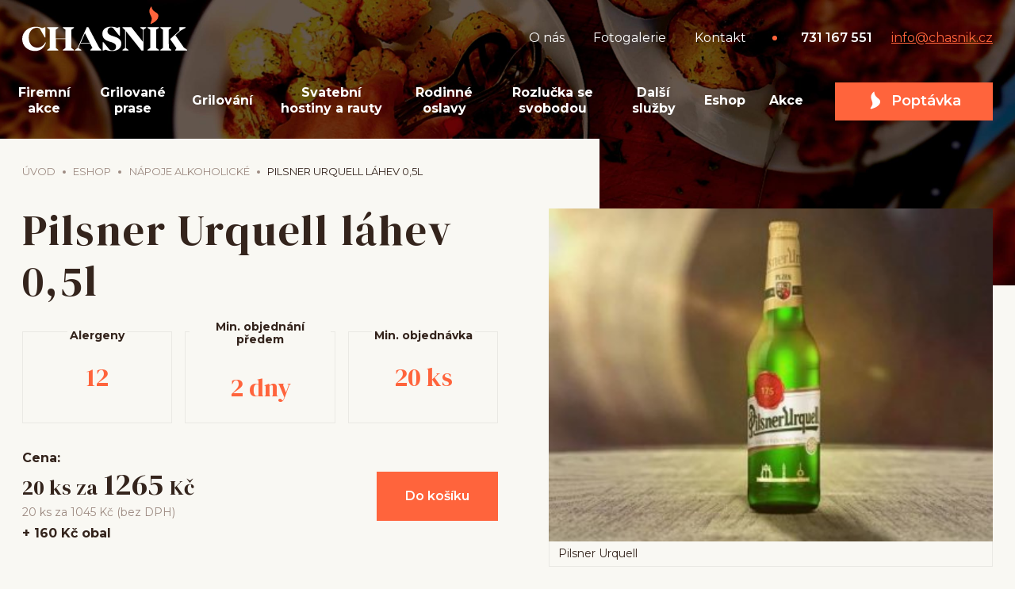

--- FILE ---
content_type: text/html
request_url: https://catering.chasnik.cz/eshop/napoje-alkoholicke/pilsner-urquell-lahev-05l
body_size: 6574
content:
<!DOCTYPE html> <html lang="cs"> <head> <meta charset="utf-8"/> <link href="https://catering.chasnik.cz/css/e91da50cf9bb71a180d88c9238628fb8.css?3ce7b17c" rel="stylesheet" type="text/css"/> <link rel="preconnect" href="https://fonts.gstatic.com"> <title>Pilsner Urquell láhev 0,5l - Chasnik</title> <meta name="Keywords" content="Pilsner Urquell láhev 0,5l - Chasnik"> <meta name="Description" content="Pilsner Urquell"> <meta property="og:image" content="https://catering.chasnik.cz/file/4d19cb68a11b86fd8cf4df23f46f8f17/802/PilsnerUrquell.jpg"> <meta property="og:image:width" content="373"> <meta property="og:image:height" content="280"> <meta property="og:title" content="Pilsner Urquell láhev 0,5l - Chasnik"> <meta property="og:description" content="Pilsner Urquell"> <meta property="og:site_name" content="Chasnik"> <meta property="og:url" content="https://catering.chasnik.cz/eshop/napoje-alkoholicke/pilsner-urquell-lahev-05l"> <meta name="apple-mobile-web-app-title" content="Catering.chasnik.cz"> <meta name="author" content="NETservis s.r.o."/> <meta name="MobileOptimized" content="width"/> <meta name="HandheldFriendly" content="true"/> <meta name="viewport" content="width=device-width, initial-scale=1.0, user-scalable=yes"/> <script src="/scripts/jquery-3.2.1.min.js"></script> <link rel="stylesheet" href="//cdnjs.cloudflare.com/ajax/libs/timepicker/1.3.5/jquery.timepicker.min.css"> <link rel="canonical" href="//catering.chasnik.cz/eshop/napoje-alkoholicke/pilsner-urquell-lahev-05l" /> <link rel="icon" type="image/png" href="//catering.chasnik.cz/file/d9144d03b60e2beb663ef1e1e512a043/231/favicon/favicon.png"> <link rel="apple-touch-icon" type="image/png" href="//catering.chasnik.cz/file/d9144d03b60e2beb663ef1e1e512a043/231/favicon/favicon.png" /> <link rel="shortcut icon" type="image/png" href="//catering.chasnik.cz/file/d9144d03b60e2beb663ef1e1e512a043/231/favicon/favicon.png" /> <!-- Global site tag (gtag.js) - Google Analytics --> <script nonce='7e7bedfb26a97eae7b2ef20ef4a7d9dc5876adaf' async src="https://www.googletagmanager.com/gtag/js?id=UA-231488870-1"></script> <script nonce='7e7bedfb26a97eae7b2ef20ef4a7d9dc5876adaf' > window.dataLayer = window.dataLayer || []; function gtag(){dataLayer.push(arguments);} gtag('js', new Date()); gtag('config', 'UA-231488870-1'); </script> <!-- Kookiecheck.cz --> <script nonce='7e7bedfb26a97eae7b2ef20ef4a7d9dc5876adaf' src="https://kookiecheck.cz/static/script/4aacdaac1317993d3f06d56eb7ed4e85"></script> <!-- Global site tag (gtag.js) - Google Ads: 667717117 --> <script nonce='7e7bedfb26a97eae7b2ef20ef4a7d9dc5876adaf' async src="https://www.googletagmanager.com/gtag/js?id=AW-667717117"></script> <script nonce='7e7bedfb26a97eae7b2ef20ef4a7d9dc5876adaf' > window.dataLayer = window.dataLayer || []; function gtag(){dataLayer.push(arguments);} gtag('js', new Date()); gtag('config', 'AW-667717117'); </script> <!-- Google tag (gtag.js) --> <script nonce='7e7bedfb26a97eae7b2ef20ef4a7d9dc5876adaf' async src="https://www.googletagmanager.com/gtag/js?id=G-YYE513EZTQ"></script> <script nonce='7e7bedfb26a97eae7b2ef20ef4a7d9dc5876adaf' > window.dataLayer = window.dataLayer || []; function gtag(){dataLayer.push(arguments);} gtag('js', new Date()); gtag('config', 'G-YYE513EZTQ'); </script> <meta name="google-site-verification" content="MkeOjg8zjiM0Nmkie2xo4Q2c86WS20O1GQer_LDe33g" /> <meta name="robots" content="index,follow"> <link rel="preconnect" href="https://fonts.gstatic.com/" crossorigin> <link href="//fonts.googleapis.com/css2?family=DM+Serif+Display&family=Montserrat:ital,wght@0,400;0,600;0,700;1,400;1,700&display=swap" rel="stylesheet" type="text/css"/> </head> <body class="cs pageID10 pageID19 L-sluzby"> <script src="//cdnjs.cloudflare.com/ajax/libs/timepicker/1.3.5/jquery.timepicker.min.js"></script> <div id="page" > <header role="banner"> <div class="section section--header"> <div class="header"> <div class="logo"> <a class="logo__link" href="/" title="Úvodní stránka" aria-label="Úvodní stránka"><img class="logo__img" src="/img/logo.svg" alt="Chasník"></a> </div> <ul class="nav nav--menuLvl1"> <li class="nav__item nav__item--menuLvl1 " id="li1"> <div class="nav__itemBox nav__itemBox--menuLvl1"> <a class="nav__link nav__link--menuLvl1" href="/o-nas"><span class="nav__linkText">O nás</span></a> </div> <div class="submenu submenu--menuLvl1"> </div> </li> <li class="nav__item nav__item--menuLvl1 " id="li2"> <div class="nav__itemBox nav__itemBox--menuLvl1"> <a class="nav__link nav__link--menuLvl1" href="/fotogalerie"><span class="nav__linkText">Fotogalerie</span></a> </div> <div class="submenu submenu--menuLvl1"> </div> </li> <li class="nav__item nav__item--menuLvl1 " id="li3"> <div class="nav__itemBox nav__itemBox--menuLvl1"> <a class="nav__link nav__link--menuLvl1" href="/kontakt"><span class="nav__linkText">Kontakt</span></a> </div> <div class="submenu submenu--menuLvl1"> </div> </li> </ul> <button type="button" class="menuBtn" id="menuBtn" title="Navigace" aria-label="Zobrazit navigaci"><span><em></em></span></button> <div id="dark"></div> <div class="cnt"><a href="tel:731 167 551" class="cnt__tel">731 167 551</a><a class="cnt__link" href="mailto:info@chasnik.cz">info@chasnik.cz</a></div> </div> <div id="respNav" class="respNav" aria-label="Navigace"> <div class="respNavIn"> <nav class="respNavBox"> <div class="respNav__topNav" role="navigation" > <ul class="nav nav--respNavLvl1"> <li class="nav__item nav__item--respNavLvl1 " id="liresp4"> <div class="nav__itemBox nav__itemBox--respNavLvl1"> <a class="nav__link nav__link--respNavLvl1" href="/firemni-akce"><span class="nav__linkText">Firemní akce</span></a> </div> <div class="submenu submenu--respNavLvl1"> </div> </li> <li class="nav__item nav__item--respNavLvl1 " id="liresp5"> <div class="nav__itemBox nav__itemBox--respNavLvl1"> <a class="nav__link nav__link--respNavLvl1" href="/grilovane-prase"><span class="nav__linkText">Grilované prase</span></a> </div> <div class="submenu submenu--respNavLvl1"> </div> </li> <li class="nav__item nav__item--respNavLvl1 " id="liresp12"> <div class="nav__itemBox nav__itemBox--respNavLvl1"> <a class="nav__link nav__link--respNavLvl1" href="/grilovani"><span class="nav__linkText">Grilování</span></a> </div> <div class="submenu submenu--respNavLvl1"> </div> </li> <li class="nav__item nav__item--respNavLvl1 " id="liresp6"> <div class="nav__itemBox nav__itemBox--respNavLvl1"> <a class="nav__link nav__link--respNavLvl1" href="/svatebni-hostiny-a-rauty"><span class="nav__linkText">Svatební hostiny a rauty</span></a> </div> <div class="submenu submenu--respNavLvl1"> </div> </li> <li class="nav__item nav__item--respNavLvl1 " id="liresp7"> <div class="nav__itemBox nav__itemBox--respNavLvl1"> <a class="nav__link nav__link--respNavLvl1" href="/rodinne-oslavy"><span class="nav__linkText">Rodinné oslavy</span></a> </div> <div class="submenu submenu--respNavLvl1"> </div> </li> <li class="nav__item nav__item--respNavLvl1 " id="liresp11"> <div class="nav__itemBox nav__itemBox--respNavLvl1"> <a class="nav__link nav__link--respNavLvl1" href="/rozlucka-se-svobodou"><span class="nav__linkText">Rozlučka se svobodou</span></a> </div> <div class="submenu submenu--respNavLvl1"> </div> </li> <li class="nav__item nav__item--respNavLvl1 " id="liresp9"> <div class="nav__itemBox nav__itemBox--respNavLvl1"> <a class="nav__link nav__link--respNavLvl1" href="/dalsi-sluzby"><span class="nav__linkText">Další služby</span></a> </div> <div class="submenu submenu--respNavLvl1"> </div> </li> <li class="nav__item nav__item--respNavLvl1 hasSubmenu" id="liresp10"> <div class="nav__itemBox nav__itemBox--respNavLvl1"> <a class="nav__link nav__link--respNavLvl1" href="/eshop"><span class="nav__linkText">Eshop</span></a> <button type="button" aria-label="Zobrazit další úroveň navigace" class="nav__openBtn SubmenuOnClick" data-idprefix="resp" data-pageid="10"></button> </div> <div class="submenu submenu--respNavLvl1"> <ul class="nav nav--respNavLvl2"> <li class="nav__item nav__item--respNavLvl2 " id="liresp8"> <div class="nav__itemBox nav__itemBox--respNavLvl2"> <a class="nav__link nav__link--respNavLvl2" href="/eshop/oblozene-misy-pochoutky"><span class="nav__linkText">Obložené mísy – pochoutky</span></a> </div> <div class="submenu submenu--respNavLvl2"> </div> </li> <li class="nav__item nav__item--respNavLvl2 " id="liresp13"> <div class="nav__itemBox nav__itemBox--respNavLvl2"> <a class="nav__link nav__link--respNavLvl2" href="/eshop/tepla-jidla"><span class="nav__linkText">Teplá jídla</span></a> </div> <div class="submenu submenu--respNavLvl2"> </div> </li> <li class="nav__item nav__item--respNavLvl2 " id="liresp14"> <div class="nav__itemBox nav__itemBox--respNavLvl2"> <a class="nav__link nav__link--respNavLvl2" href="/eshop/salaty"><span class="nav__linkText">Saláty</span></a> </div> <div class="submenu submenu--respNavLvl2"> </div> </li> <li class="nav__item nav__item--respNavLvl2 " id="liresp15"> <div class="nav__itemBox nav__itemBox--respNavLvl2"> <a class="nav__link nav__link--respNavLvl2" href="/eshop/pecivo"><span class="nav__linkText">Pečivo</span></a> </div> <div class="submenu submenu--respNavLvl2"> </div> </li> <li class="nav__item nav__item--respNavLvl2 " id="liresp16"> <div class="nav__itemBox nav__itemBox--respNavLvl2"> <a class="nav__link nav__link--respNavLvl2" href="/eshop/sladke-dobroty"><span class="nav__linkText">Sladké dobroty</span></a> </div> <div class="submenu submenu--respNavLvl2"> </div> </li> <li class="nav__item nav__item--respNavLvl2 " id="liresp17"> <div class="nav__itemBox nav__itemBox--respNavLvl2"> <a class="nav__link nav__link--respNavLvl2" href="/eshop/ovoce"><span class="nav__linkText">Ovoce</span></a> </div> <div class="submenu submenu--respNavLvl2"> </div> </li> <li class="nav__item nav__item--respNavLvl2 " id="liresp18"> <div class="nav__itemBox nav__itemBox--respNavLvl2"> <a class="nav__link nav__link--respNavLvl2" href="/eshop/napoje-nealkoholicke"><span class="nav__linkText">Nápoje nealkoholické</span></a> </div> <div class="submenu submenu--respNavLvl2"> </div> </li> <li class="nav__item nav__item--respNavLvl2 " id="liresp19"> <div class="nav__itemBox nav__itemBox--respNavLvl2"> <a class="nav__link nav__link--respNavLvl2 active nav__link--active" href="/eshop/napoje-alkoholicke"><span class="nav__linkText">Nápoje alkoholické</span></a> </div> <div class="submenu submenu--respNavLvl2"> </div> </li> <li class="nav__item nav__item--respNavLvl2 " id="liresp20"> <div class="nav__itemBox nav__itemBox--respNavLvl2"> <a class="nav__link nav__link--respNavLvl2" href="/eshop/ostatni"><span class="nav__linkText">Ostatní</span></a> </div> <div class="submenu submenu--respNavLvl2"> </div> </li> </ul> </div> </li> <li class="nav__item nav__item--respNavLvl1 " id="liresp27"> <div class="nav__itemBox nav__itemBox--respNavLvl1"> <a class="nav__link nav__link--respNavLvl1" href="/akce"><span class="nav__linkText">Akce</span></a> </div> <div class="submenu submenu--respNavLvl1"> </div> </li> </ul> </div> <div class="respNav__menu" role="navigation" > <ul class="nav nav--respNavLvl1"> <li class="nav__item nav__item--respNavLvl1 " id="liresp1"> <div class="nav__itemBox nav__itemBox--respNavLvl1"> <a class="nav__link nav__link--respNavLvl1" href="/o-nas"><span class="nav__linkText">O nás</span></a> </div> <div class="submenu submenu--respNavLvl1"> </div> </li> <li class="nav__item nav__item--respNavLvl1 " id="liresp2"> <div class="nav__itemBox nav__itemBox--respNavLvl1"> <a class="nav__link nav__link--respNavLvl1" href="/fotogalerie"><span class="nav__linkText">Fotogalerie</span></a> </div> <div class="submenu submenu--respNavLvl1"> </div> </li> <li class="nav__item nav__item--respNavLvl1 " id="liresp3"> <div class="nav__itemBox nav__itemBox--respNavLvl1"> <a class="nav__link nav__link--respNavLvl1" href="/kontakt"><span class="nav__linkText">Kontakt</span></a> </div> <div class="submenu submenu--respNavLvl1"> </div> </li> </ul> </div> <div class="respPopBtn"> </div> <!--<div class="respPopBtn"> <button type="button" class="btn btn--pop"> <span class="btnIco"><span class="fire"> <svg width="16.105" height="23.606" viewBox="0 0 16.105 23.606"> <path fill="#FF643C" data-name="Path 39" d="M7.063.446S1.685 3.834 3.61 9.784c2.243 6.937 1.851 5.97-1.219 11.705l.846.625c2.695-.806 8.767-2.524 10.524-6.831C16.593 8.351 7.301 9.836 7.063.446Z"/> <path fill="#FF643C" class="firePart" data-name="Path 116" d="M1.416 10.923a4.069 4.069 0 0 0-.109 4.879c2.145 2.854 1.811 2.47 1.305 5.618l.491.155c1.12-.807 3.66-2.57 3.786-4.846.206-3.66-3.863-1.493-5.473-5.806Z"/></svg> </span></span>Poptávka </button> </div>--> </nav> </div> </div> <div class="headerMenu"> <div class="headerMenu__in"> <nav class="topNav" role="navigation"> <ul class="nav nav--topNavLvl1"> <li class="nav__item nav__item--topNavLvl1 " id="li4"> <div class="nav__itemBox nav__itemBox--topNavLvl1"> <a class="nav__link nav__link--topNavLvl1" href="/firemni-akce"><span class="nav__linkText">Firemní akce</span></a> </div> <div class="submenu submenu--topNavLvl1"> </div> </li> <li class="nav__item nav__item--topNavLvl1 " id="li5"> <div class="nav__itemBox nav__itemBox--topNavLvl1"> <a class="nav__link nav__link--topNavLvl1" href="/grilovane-prase"><span class="nav__linkText">Grilované prase</span></a> </div> <div class="submenu submenu--topNavLvl1"> </div> </li> <li class="nav__item nav__item--topNavLvl1 " id="li12"> <div class="nav__itemBox nav__itemBox--topNavLvl1"> <a class="nav__link nav__link--topNavLvl1" href="/grilovani"><span class="nav__linkText">Grilování</span></a> </div> <div class="submenu submenu--topNavLvl1"> </div> </li> <li class="nav__item nav__item--topNavLvl1 " id="li6"> <div class="nav__itemBox nav__itemBox--topNavLvl1"> <a class="nav__link nav__link--topNavLvl1" href="/svatebni-hostiny-a-rauty"><span class="nav__linkText">Svatební hostiny a rauty</span></a> </div> <div class="submenu submenu--topNavLvl1"> </div> </li> <li class="nav__item nav__item--topNavLvl1 " id="li7"> <div class="nav__itemBox nav__itemBox--topNavLvl1"> <a class="nav__link nav__link--topNavLvl1" href="/rodinne-oslavy"><span class="nav__linkText">Rodinné oslavy</span></a> </div> <div class="submenu submenu--topNavLvl1"> </div> </li> <li class="nav__item nav__item--topNavLvl1 " id="li11"> <div class="nav__itemBox nav__itemBox--topNavLvl1"> <a class="nav__link nav__link--topNavLvl1" href="/rozlucka-se-svobodou"><span class="nav__linkText">Rozlučka se svobodou</span></a> </div> <div class="submenu submenu--topNavLvl1"> </div> </li> <li class="nav__item nav__item--topNavLvl1 " id="li9"> <div class="nav__itemBox nav__itemBox--topNavLvl1"> <a class="nav__link nav__link--topNavLvl1" href="/dalsi-sluzby"><span class="nav__linkText">Další služby</span></a> </div> <div class="submenu submenu--topNavLvl1"> </div> </li> <li class="nav__item nav__item--topNavLvl1 hasSubmenu" id="li10"> <div class="nav__itemBox nav__itemBox--topNavLvl1"> <a class="nav__link nav__link--topNavLvl1" href="/eshop"><span class="nav__linkText">Eshop</span></a> <button type="button" aria-label="Zobrazit další úroveň navigace" class="nav__openBtn SubmenuOnClick" data-idprefix="" data-pageid="10"></button> </div> <div class="submenu submenu--topNavLvl1"> <ul class="nav nav--topNavLvl2"> <li class="nav__item nav__item--topNavLvl2 " id="li8"> <div class="nav__itemBox nav__itemBox--topNavLvl2"> <a class="nav__link nav__link--topNavLvl2" href="/eshop/oblozene-misy-pochoutky"><span class="nav__linkText">Obložené mísy – pochoutky</span></a> </div> <div class="submenu submenu--topNavLvl2"> </div> </li> <li class="nav__item nav__item--topNavLvl2 " id="li13"> <div class="nav__itemBox nav__itemBox--topNavLvl2"> <a class="nav__link nav__link--topNavLvl2" href="/eshop/tepla-jidla"><span class="nav__linkText">Teplá jídla</span></a> </div> <div class="submenu submenu--topNavLvl2"> </div> </li> <li class="nav__item nav__item--topNavLvl2 " id="li14"> <div class="nav__itemBox nav__itemBox--topNavLvl2"> <a class="nav__link nav__link--topNavLvl2" href="/eshop/salaty"><span class="nav__linkText">Saláty</span></a> </div> <div class="submenu submenu--topNavLvl2"> </div> </li> <li class="nav__item nav__item--topNavLvl2 " id="li15"> <div class="nav__itemBox nav__itemBox--topNavLvl2"> <a class="nav__link nav__link--topNavLvl2" href="/eshop/pecivo"><span class="nav__linkText">Pečivo</span></a> </div> <div class="submenu submenu--topNavLvl2"> </div> </li> <li class="nav__item nav__item--topNavLvl2 " id="li16"> <div class="nav__itemBox nav__itemBox--topNavLvl2"> <a class="nav__link nav__link--topNavLvl2" href="/eshop/sladke-dobroty"><span class="nav__linkText">Sladké dobroty</span></a> </div> <div class="submenu submenu--topNavLvl2"> </div> </li> <li class="nav__item nav__item--topNavLvl2 " id="li17"> <div class="nav__itemBox nav__itemBox--topNavLvl2"> <a class="nav__link nav__link--topNavLvl2" href="/eshop/ovoce"><span class="nav__linkText">Ovoce</span></a> </div> <div class="submenu submenu--topNavLvl2"> </div> </li> <li class="nav__item nav__item--topNavLvl2 " id="li18"> <div class="nav__itemBox nav__itemBox--topNavLvl2"> <a class="nav__link nav__link--topNavLvl2" href="/eshop/napoje-nealkoholicke"><span class="nav__linkText">Nápoje nealkoholické</span></a> </div> <div class="submenu submenu--topNavLvl2"> </div> </li> <li class="nav__item nav__item--topNavLvl2 " id="li19"> <div class="nav__itemBox nav__itemBox--topNavLvl2"> <a class="nav__link nav__link--topNavLvl2 active nav__link--active" href="/eshop/napoje-alkoholicke"><span class="nav__linkText">Nápoje alkoholické</span></a> </div> <div class="submenu submenu--topNavLvl2"> </div> </li> <li class="nav__item nav__item--topNavLvl2 " id="li20"> <div class="nav__itemBox nav__itemBox--topNavLvl2"> <a class="nav__link nav__link--topNavLvl2" href="/eshop/ostatni"><span class="nav__linkText">Ostatní</span></a> </div> <div class="submenu submenu--topNavLvl2"> </div> </li> </ul> </div> </li> <li class="nav__item nav__item--topNavLvl1 " id="li27"> <div class="nav__itemBox nav__itemBox--topNavLvl1"> <a class="nav__link nav__link--topNavLvl1" href="/akce"><span class="nav__linkText">Akce</span></a> </div> <div class="submenu submenu--topNavLvl1"> </div> </li> </ul> </nav> <div class="pop"> <button type="button" class="btn btn--pop" onclick="showPopup('poptavka');"> <span class="btnIco"><span class="fire"> <svg width="16.105" height="23.606" viewBox="0 0 16.105 23.606"> <path fill="#FF643C" data-name="Path 39" d="M7.063.446S1.685 3.834 3.61 9.784c2.243 6.937 1.851 5.97-1.219 11.705l.846.625c2.695-.806 8.767-2.524 10.524-6.831C16.593 8.351 7.301 9.836 7.063.446Z"/> <path fill="#FF643C" class="firePart" data-name="Path 116" d="M1.416 10.923a4.069 4.069 0 0 0-.109 4.879c2.145 2.854 1.811 2.47 1.305 5.618l.491.155c1.12-.807 3.66-2.57 3.786-4.846.206-3.66-3.863-1.493-5.473-5.806Z"/></svg> </span></span>Poptávka </button> </div> </div> </div> </div> </header> <main tabindex="0"> <!-- OBSAH --> <div class="pageHeader pageHeader--text"></div> <section> <!--<div class="section">--> <div class="section"> <div class="perexHeader"> <div class="perexHeader__cont"> <!--<div class="content" id="content">--> <nav class="breadCrumbs" aria-label="Drobečková navigace"> <ul class="breadCrumbs__ul"> <!--<li class="breadCrumbs__item"><a href="" title="" aria-label="" class="breadCrumbs__link"><i class="fa fa-home" aria-hidden="true"></i></a></li>--> <li class="breadCrumbs__item"><a href="/" title="Hlavní stránka" aria-label="Hlavní stránka" class="breadCrumbs__link">Úvod</a></li> <li class="breadCrumbs__item"><i class="fa fa-angle-right breadCrumbs__sep" aria-hidden="true"></i> <a href="/eshop" >Eshop</a></li> <li class="breadCrumbs__item"><i class="fa fa-angle-right breadCrumbs__sep" aria-hidden="true"></i> <a href="/eshop/napoje-alkoholicke" >Nápoje alkoholické</a></li> <li class="breadCrumbs__item"><i class="fa fa-angle-right breadCrumbs__sep" aria-hidden="true"></i> <span class="breadCrumbs__position" aria-label="Aktuální stránka" aria-current="page">Pilsner Urquell láhev 0,5l</span></li> </ul> </nav> <!--<article>--> <h1>Pilsner Urquell láhev 0,5l</h1> <div class="editorBox"> </div> <div class="params"> <div class="params__item"> <div class="params__label">Alergeny</div> <div class="params__text">12</div> </div> <div class="params__item"> <div class="params__label">Min. objednání předem</div> <div class="params__text"> 2 dny </div> </div> <div class="params__item"> <div class="params__label">Min. objednávka</div> <div class="params__text">20 ks</div> </div> </div> <form action="" method="POST" enctype="multipart/form-data" class="form-to-validate " id="addToCartForm" > <div class="inRow" > <div class="priceBox"> <div class="priceBox__1">Cena:</div> <div class="priceBox__2"> <div class="item__price" aria-label="Cena za Pilsner Urquell láhev 0,5l"> <span class="priceDet__curr">20 ks&nbsp;za</span> 1265 <span class="priceDet__curr">Kč </span> </div> <div class="priceDesc"> 20 ks&nbsp;za	1045&nbsp;Kč&nbsp;(bez DPH) </div> <strong>+ 160 Kč obal</strong> </div> </div> <input id="cartNum" aria-label="Počet ks Pilsner Urquell láhev 0,5l" value="1" aria-live="polite" aria-atomic="true" name="num" type="hidden"> <div class="detBuy" > <button formtarget="_self" type="submit" name="" value="Do košíku" class="btn btn-xxl" title="">Do košíku</button> <input type="hidden" name="do-cartAdd" value="1" /> </div> </div> </form> </div> <div class="perexHeader__img"> <a href="//catering.chasnik.cz/file/4d19cb68a11b86fd8cf4df23f46f8f17/802/Pilsner%20Urquell.jpg" id="perexfancybox" rel="gallery" data-fancybox="gallery" data-fancybox-group="gallery" aria-label="Zvětšení fotografie do překryvného okna"> <picture> <source srcset="//catering.chasnik.cz/file/4d19cb68a11b86fd8cf4df23f46f8f17/802/bigperex_prod_main:webp/Pilsner%20Urquell.webp" type="image/webp" > <source srcset="//catering.chasnik.cz/file/4d19cb68a11b86fd8cf4df23f46f8f17/802/bigperex_prod_main/Pilsner%20Urquell.jpg" type="image/jpeg" > <img src="//catering.chasnik.cz/file/4d19cb68a11b86fd8cf4df23f46f8f17/802/bigperex_prod_main/Pilsner%20Urquell.jpg" alt="Pilsner Urquell " title="Pilsner Urquell "/> </picture> </a> <div class="imgDesc">Pilsner Urquell </div> </div> <!--</article>--> </div> </div> </div> </section> <script type="text/javascript" nonce="7e7bedfb26a97eae7b2ef20ef4a7d9dc5876adaf"> $(function () { if ($('#photogallery a.fancybox').length == 0) { $('#perexfancybox').fancybox({type: 'image', minWidht: 1, minHeight: 1, hash: false}); } }); </script> <script type="application/ld+json" nonce="7e7bedfb26a97eae7b2ef20ef4a7d9dc5876adaf"> { "@context": "http://schema.org", "@type": "Product", "name": "Pilsner Urquell láhev 0,5l", "description": "<p>Pilsner Urquell</p> ", "url": "https://catering.chasnik.cz/eshop/napoje-alkoholicke/pilsner-urquell-lahev-05l" , "image": "https://catering.chasnik.cz/file/4d19cb68a11b86fd8cf4df23f46f8f17/802/Pilsner%20Urquell.jpg" } </script> <!-- /OBSAH --> </main> <footer> <div class="footer"> <div class="fireBtn"> <svg width="16.105" height="23.605" viewBox="0 0 16.105 23.605" xml:space="preserve"> <path fill="#FF643C" d="M7.692.969S2.315 4.358 4.24 10.308c.633 1.957 1.048 3.274 1.261 4.301-1.201-.458-2.642-.982-3.455-3.162a4.07 4.07 0 0 0-.108 4.879c2.026 2.695 1.839 2.506 1.386 5.131-.1.184-.196.356-.302.556l.846.625c2.695-.805 8.766-2.523 10.524-6.83 2.83-6.934-6.462-5.448-6.7-14.839z" /> </svg> </div> <div class="section section--footer"> <p>Zaujala vás naše práce? Kontaktujte nás</p> <div class="inRow"> <div class="footer__cont"> <button onclick="showPopup('poptavka');" type="button" class="btn btn--pop"> <span class="btnIco"><span class="fire"> <svg width="16.105" height="23.606" viewBox="0 0 16.105 23.606"> <path fill="#FF643C" data-name="Path 39" d="M7.063.446S1.685 3.834 3.61 9.784c2.243 6.937 1.851 5.97-1.219 11.705l.846.625c2.695-.806 8.767-2.524 10.524-6.831C16.593 8.351 7.301 9.836 7.063.446Z"></path> <path fill="#FF643C" class="firePart" data-name="Path 116" d="M1.416 10.923a4.069 4.069 0 0 0-.109 4.879c2.145 2.854 1.811 2.47 1.305 5.618l.491.155c1.12-.807 3.66-2.57 3.786-4.846.206-3.66-3.863-1.493-5.473-5.806Z"></path></svg> </span></span>Poptávka </button> <a href="tel:731 167 551" class="cnt__tel">731 167 551</a><a class="cnt__link" href="mailto:info@chasnik.cz">info@chasnik.cz</a> <a class="cnt__soc" title="Sdílet stránku na Facebook" target="_blank" href="https://www.facebook.com/uChasnika"><span class="hidden">Sdílet stránku na Facebook</span><i aria-hidden="true" class="fab fa-facebook-f"></i></a> </div> <div class="fMenu"> <a href="//catering.chasnik.cz/vseobecne-obchodni-podminky">Obchodní podmínky</a> <br> <a href="//catering.chasnik.cz/zasady-zpracovani-osobnich-udaju">Zásady zpracování osobních údajů</a> <br> <a href="//catering.chasnik.cz/reseni-sporu-se-spotrebiteli">Řešení sporů se spotřebiteli</a> <br> </div> </div> <div class="row row--footer"> <div class="userFooter"> &copy; 2022 Chasník. All rights reserved. </div> <div class="wbrFooter"> <a class="linkSitemap" href="/mapa-webu">Mapa webu</a> <span class="footer__sep">|</span> <a href="https://cms.webredakce.cz/" title="Redakční systém">Redakční systém</a> <a class="OnClickFooter" href="http://www.webredakce.cz/" title="WebRedakce NETservis s.r.o.">WebRedakce</a> - <a class="OnClickFooter2" href="http://www.netservis.cz/" title="NETservis s.r.o.">NETservis s.r.o.</a> &copy;&nbsp;	2026 </div> </div> </div> </div> </footer> <!--<footer>--> <!--<div class="footer"> <div class="section section--footer"> <div class="row row--footer"> <div class="userFooter"> </div> <div class="wbrFooter"> <a class="linkSitemap" href=""></a> <span class="footer__sep">|</span> <a href="https://cms.webredakce.cz/" title=""></a> <a class="OnClickFooter" href="http://www.webredakce.cz/" title=""></a> - <a class="OnClickFooter2" href="http://www.netservis.cz/" title="NETservis s.r.o.">NETservis s.r.o.</a> &copy;&nbsp; </div> </div>--> <!-- /row --> <!--<div class="advr"> <a href="http://www.netservis.cz/" title="tvorba www stránek">NETservis s.r.o.</a> - <a href="http://www.webredakce.cz/Redakcni-system-popis/" title="redakční systém">redakční systém</a>, <a href="http://flash-intro.netservis.cz/" title="flash intro">flash intro</a>, <a href="http://aktualizace-webu.netservis.cz/" title="aktualizace webu">aktualizace webu</a>, <a href="http://www.webredakce.cz/cms/" title="cms">cms</a>, <a href="http://www.webredakce.cz/publikacni-system/" title="publikační systém">publikační systém</a>, <a href="http://www.webredakce.cz/content-management-system/" title="content management system">content management system</a>, <a href="http://www.administracni-system.cz/" title="administrační systém">administrační systém</a>, <a href="http://webove-stranky.netservis.cz/" title="webové stránky">webové stránky</a>, <a href="http://www.netservis.cz/webdesign.php" title="webdesign">webdesign</a> | <a href="http://www.ridicak.cz/">Autoškola</a> </div> </div>--> <!--</div>--> <!--</footer>--> </div> <script type="application/ld+json" nonce="7e7bedfb26a97eae7b2ef20ef4a7d9dc5876adaf"> { "@context": "http://schema.org", "@type": "Organization", "address": { "@type": "PostalAddress", "addressLocality": "", "postalCode": "", "streetAddress": "" }, "email": "", "name": "", "telephone": ""} </script> <!-- /#page --> <script src="//catering.chasnik.cz/minifyjs/5ff523f82c8c47cf82d122897b335fa6.js"></script> <script src="//catering.chasnik.cz/minifyjs/d356b4c51ffa6545e63382e1d9d75fd6.js?confirmMessage=Opravdu chcete tento příspěvek nahlásit jako závadný?"></script> <script src="//catering.chasnik.cz/minifyjs/af153435e4d5d3b15f9cfaa2c73d389d.js?noplacemessage=Nemůžeme zobrazit nejbližší pobočku."></script> <div class="windowPopup" id="poptavka"> <div class="windowPopupIn"> <div class="windowPopForm"> <div class="close"></div> <div class="popForm__img"><img src="/img/pop.jpg" alt=""></div> <div class="popForm__cont"> <section class="form formGen"> <h2>Nezávazná poptávka</h2> <p></p> <div id="formContainer18"> <form action="" method="POST" enctype="multipart/form-data" class="form-to-validate formLayout--top" id="From109678" > <fieldset> <div class="row row-pad5"> <div class="col-6" > <div class="labelBox"><label for="genform_72">Jméno a příjmení</label></div> <div class="inputBox"> <input type="text"	aria-label="Jméno a příjmení" name="FormFields[72]" value="" id="genform_72" placeholder="" aria-required="false"> </div> </div> <div class="col-6" > <div class="required"> <div class="labelBox"><label for="genform_73">E-mail</label></div> <div class="inputBox"> <input type="email"	aria-label="E-mail" name="FormFields[73]" value="" id="genform_73" placeholder="" aria-required="true"> </div> </div> </div> </div> <div class="row row-pad5"> <div class="col-6" > <div class="labelBox"><label for="genform_74">Telefon</label></div> <div class="inputBox"> <input type="text"	aria-label="Telefon" name="FormFields[74]" value="" id="genform_74" placeholder="" aria-required="false"> </div> </div> </div> <div class="row row-pad5"> <div class="col-12" > <div class="required"> <div class="labelBox"><label for="formControl_69674b70d418e">Popište svou představu</label></div> <div class="inputBox"> <textarea cols="75" rows="4" name="FormFields[75]" class="form-control" placeholder="" aria-label="Popište svou představu" ></textarea> </div> </div> </div> </div> <div class="row row-pad5"> <div class="col-6" > <div class="required"> <div class="labelBox"><label for="genform_78">Místo konání</label></div> <div class="inputBox"> <input type="text"	aria-label="Místo konání" name="FormFields[78]" value="" id="genform_78" placeholder="" aria-required="true"> </div> </div> </div> <div class="col-6" > <div class="required"> <div class="labelBox"><label for="genform_79">Čas konání akce od-do</label></div> <div class="inputBox"> <input type="text"	aria-label="Čas konání akce od-do" name="FormFields[79]" value="" id="genform_79" placeholder="" aria-required="true"> </div> </div> </div> </div> <div class="row row-pad5"> <div class="col-6" > <div class="required"> <div class="labelBox"><label for="genform_81">Počet hostů</label></div> <div class="inputBox"> <input type="text"	aria-label="Počet hostů" name="FormFields[81]" value="" id="genform_81" placeholder="" aria-required="true"> </div> </div> </div> <div class="col-6" > <div class="required"> <div class="labelBox"><label for="genform_82">Termín plánované akce</label></div> <div class="inputBox"> <input type="text"	aria-label="Termín plánované akce" name="FormFields[82]" value="" id="genform_82" placeholder="" aria-required="true"> </div> </div> </div> </div> <div class="submitForm" > <button formtarget="_self" type="submit" name="" value="Odeslat" class="btn btn--submitForm" title="">Odeslat</button> <input type="hidden" name="do-processFormPopup" value="1" /> </div> </fieldset> </form> <script type="text/javascript" nonce="7e7bedfb26a97eae7b2ef20ef4a7d9dc5876adaf"> $(function(){	$('#From109678').validate({	ignore: [],	errorElement: 'span',	errorClass: 'help-block error',	rules: {	"FormFields[73]": {	required: true,
email: true	},	"FormFields[75]": {	required: true	},	"FormFields[78]": {	required: true	},	"FormFields[79]": {	required: true	},	"FormFields[81]": {	required: true	},	"FormFields[82]": {	required: true	}	},	messages:{	"FormFields[73]": {	required: "Pole E-mail je povinné.",
email: "Pole E-mail musí obsahovat e-mailovou adresu."	},	"FormFields[75]": {	required: "Pole Popište svou představu je povinné."	},	"FormFields[78]": {	required: "Pole Místo konání je povinné."	},	"FormFields[79]": {	required: "Pole Čas konání akce od-do je povinné."	},	"FormFields[81]": {	required: "Pole Počet hostů je povinné."	},	"FormFields[82]": {	required: "Pole Termín plánované akce je povinné."	}	},	errorPlacement: function (error, element) {/* render error placement for each input type*/	element.attr('aria-invalid', 'true');	errId = 'error' + (Math.floor(Math.random() * 10000000)).toString();	element.attr('aria-errormessage', errId);	error.attr('id', errId);	/*error.attr('aria-live', 'assertive');*/	error.attr('role', 'alert');	/*error.toggleClass('helpText', true);	error.toggleClass('helpText--error', true);	*/	/*console.log(element);*/	if($(element).closest('.pagesSelectorHolder').length) {	ec = $(element).closest('.pagesSelectorHolder').find('.errorContainer');	ec.html('');	error.appendTo(ec);	} else if(element.hasClass('select2-hidden-accessible')) {	if(element.parent('.form-group').length)	error.insertAfter(element.parent(".form-group").find('.select2-container'));	else	error.appendTo(element.closest('div'));	} else if (element.parent(".input-group").length > 0) {	error.insertAfter(element.parent(".input-group"));	} else if (element.attr("data-error-container")) {	error.appendTo(element.attr("data-error-container"));	} else if (element.parents('.radio-list').length > 0) {	par = element.parents('.radio-list');	if(dc = par.attr("data-error-container"))	error.appendTo(dc);	else	error.appendTo(par);	console.log(element.parents('.radio-list'));	} else if (element.parents('.radio-inline').length > 0) {	error.appendTo(element.parents('.radio-inline').attr("data-error-container"));	} else if (element.parents('.checkbox-list').length > 0) {	error.appendTo(element.parents('.checkbox-list').attr("data-error-container"));	} else if (element.parents('.checkbox-inline').length > 0) {	error.appendTo(element.parents('.checkbox-inline').attr("data-error-container"));	} else if (element.parents('.inputReplaceGroup').length > 0) {	error.insertAfter($(element).closest('.inputReplaceGroup').find('.inputReplaceRow:last'));	} else if(element.parents('.inputReplace').length > 0) {	error.insertAfter($(element).closest('.inputReplaceRow').find('label'));	} else {	error.insertAfter(element); /*for other inputs, just perform default behavior*/	}	},	highlight: function (element) { /*hightlight error inputs*/	$(element).attr('aria-invalid', 'true');	if($(element).closest('.pagesSelectorHolder').length) {	ec = $(element).closest('.pagesSelectorHolder').find('.errorContainer');	ec.addClass('has-error');	ec.show();	} else if($(element).closest('.required').length) {	ec = $(element).closest('.required');	ec.addClass('has-error');	ec.show();	} else if($(element).closest('.form-group').length) {	$(element).closest('.form-group').addClass('has-error'); /* set error class to the control group*/	} else {	div = $(element).closest('div');	div.addClass('has-error');	}	},	unhighlight: function (element) { /* revert the change done by hightlight*/	$(element).attr('aria-invalid', 'false');	if($(element).closest('.pagesSelectorHolder').length) {	ec = $(element).closest('.pagesSelectorHolder').find('.errorContainer');	ec.removeClass('has-error');	ec.hide();	} else if($(element).closest('.required').length) {	ec = $(element).closest('.required');	ec.removeClass('has-error');	} else if($(element).closest('.form-group').length) {	$(element).closest('.form-group').removeClass('has-error'); /* set error class to the control group*/	} else {	div = $(element).closest('div');	div.removeClass('has-error');	}	},	success: function (label) {	label.closest('.form-group').removeClass('has-error'); /* set success class to the control group*/	},	invalidHandler: function(form, validator) {	el = ($(validator.errorList[0].element));	if(el.is(':visible')) {	tgt = el;	} else { /*jestli to neni videt, asi to bude nejak skryty, podivame se po nadrazenem prvku, ktery by to mohl obalovat.*/	tgt = el.closest('.pagesSelectorHolder').find('.errorContainer');	}	if(tgt.length)	$('html, body').animate({ scrollTop: tgt.offset().top }, 500);	} });	$('#From109678 .select2me').change(function () {	$('#From109678').validate().element($(this)); /*revalidate the chosen dropdown value and show error or success message for the input*/	});	}); </script> </div> </section> <script type="text/javascript" nonce="7e7bedfb26a97eae7b2ef20ef4a7d9dc5876adaf"> $(function() {	window.setTimeout(function() { captchaForm18();	}, 1000);	});	function captchaForm18(){ $.ajax({ type: "post", url: "/captchaToken?idForm=18", success: function (data) { $('#formContainer18 form input[name="captchaToken"]').remove(); $inp = $('<input type="hidden" name="captchaToken" value="">'); $inp.val(data['token']); $('#formContainer18 form').append($inp); }, error: function (request, status, error) { console.log("err:"+request.responseText); window.setTimeout(function() { captchaForm18(); }, 1000); } }); } </script> </div> </div> </div> </div> </div> </div> </body> </html> 

--- FILE ---
content_type: text/css
request_url: https://catering.chasnik.cz/css/e91da50cf9bb71a180d88c9238628fb8.css?3ce7b17c
body_size: 39773
content:
/* https://catering.chasnik.cz/css/classes.css */
* { margin: 0; } *, *:before, *:after { -webkit-box-sizing: border-box; box-sizing: border-box; background-clip: padding-box; } img { -webkit-box-sizing: content-box; box-sizing: content-box; border: 0; max-width: 100%; height: auto; } .center { text-align: center !important; } .center-block { margin-left: auto !important; margin-right: auto !important; display: block !important; } .right { text-align: right !important; } .left { text-align: left !important; } .justify { text-align: justify !important; } .kur { font-style: italic !important; } .uppercase { text-transform: uppercase; } .nomargin { margin: 0 !important; } .nomargin-top { margin-top: 0 !important; } .nomargin-left { margin-left: 0 !important; } .nomargin-right { margin-right: 0 !important; } .nomargin-bottom { margin-bottom: 0 !important; } .nopad { padding: 0 !important; } .nopad-top { padding-top: 0 !important; } .nopad-left { padding-left: 0 !important; } .nopad-right { padding-right: 0 !important; } .nopad-bottom { padding-bottom: 0 !important; } .clear { clear: both !important; } .clear-left { clear: left !important; } .clear-right { clear: right !important; } .proexp { position: relative !important; } .bezramu, .noborder { border: 0 !important; } .bezpozadi, .nobg { background-image: none !important; background-color: transparent !important; } .block { display: block !important; } .inline { display: inline !important; } .inline-block { display: inline-block !important; } .no, .none { display: none !important; } .nowrap { white-space: nowrap !important; } .full { width: 100% !important; } .auto { width: auto !important; } .hand { cursor: pointer; } .float-right { float: right !important; } .float-left { float: left !important; } .nofloat { float: none !important; } .top { vertical-align: top !important; } .middle { vertical-align: middle !important; } .bottom { vertical-align: bottom !important; } .abc { list-style-type: lower-alpha; } .nounder { text-decoration: none !important; } .under, .underline { text-decoration: underline !important; } .breakAll { word-break: break-all; display: inline-block; } /*velikosti*/ .xxs { font-size: .625rem !important; } .xs { font-size: .75rem !important; } .s { font-size: .875rem !important; } .m { font-size: 1em !important; } .l { font-size: 1.125em !important; } .xl { font-size: 1.25rem !important; } .xxl { font-size: 1.375rem !important; } .xxxl { font-size: 1.5rem !important; } .xxxxl { font-size: 1.75rem !important; } .xxxxxl { font-size: 2rem !important; } .xxxxxxl { font-size: 2.5rem !important; } big { font-size: 1.2em; } small { font-size: .8em; } .lh-m { line-height: 1em !important; } .lh-l { line-height: 1.2em !important; } .lh-xl { line-height: 1.4em !important; } .lh-xxl { line-height: 1.6em !important; } .lh-xxxl { line-height: 1.8em !important; } .lh-xxxxl { line-height: 2em !important; } /*obrazky*/ .obr, .obr-left { float: left; margin: 0px 1.75rem .5rem 0; } .obr2, .obr-right { float: right; margin: 0px 0px .5rem 1.75rem; } .obr3, .obr-center { float: none; margin: 0px auto; display: block; } @media (min-width: 480px) { .maxw50 { max-width: 50% !important; } .maxw33 { max-width: 33% !important; } } p, ul, ol { margin: 2em 0; padding: 0; } ol { padding-left: 2.2em; } ul { list-style-type: none; } ul ul, ol ol { margin: 1em 0em 1em 1.5em; } ul ul ul, ol ol ol { margin: 1em 0em 1em 3em; } q, blockquote { quotes: "\201E" "\201C"; } figure { margin: 0; } address { font-style: normal; display: block; margin: .5em 0; } hr { height: 1px; clear: both; padding: 0; border: 0; background: var(--bdrColor); margin: var(--hSpace) 0; } h1 a, h2 a, h3 a, h4 a, h5 a { text-decoration: none; } h1 a:hover, h2 a:hover, h3 a:hover, h4 a:hover, h5 a:hover { text-decoration: none; } .lomic { margin: 0; height: 1px; margin-top: -1px; clear: both; } .crop, .orez, .hellip { text-overflow: ellipsis; overflow: hidden; white-space: nowrap; display: block; } .content:after { clear: both; height: 1px; display: block; content: ' '; } a[href^="tel:"], a[href^="tel:"]:hover { cursor: default; text-decoration: none; color: currentColor; } /* :any-link:focus, button:focus { outline: var(--textColor) dotted 1px; } :any-link:focus img { outline: var(--primColor) solid 2px; } */ .fa { font-weight: 400; font-family: 'Font Awesome 5 Pro'; } .minw { min-width: 1.5em; } .videoIframe iframe, .videoCont video, .embededContent iframe, .embededContent img { position: absolute; width: 100%; height: 100%; left: 0; top: 0; bottom: 0; right: 0; } .videoIframe, .videoCont, .embededContent { position: relative; width: 100%; height: 0; padding-bottom: 56.25%; } @media (min-width: 600px) { .to2columns { column-count: 2; column-gap: 3rem; margin: 1.5em 0; } } @media (min-width: 761px) { .to3columns { column-count: 3; column-gap: 3rem; margin: 1.5em 0; } } :matches(.to2columns, .to3columns):matches(h1, h2, h3, h4, h5, h6, li) { page-break-inside: avoid; -webkit-column-break-inside: avoid; break-inside: avoid; } .scrollBox { overflow: auto; overflow-x: auto; overflow-y: visible; max-width: 100%; width: 100%; } .vSpace { margin: var(--vSpace) 0; } .hSpace { margin: var(--hSpace) 0; } .primColor { color: var(--primColor); } .textColor { color: var(--textColor); } .secColor { color: var(--secColor); } .altColor { color: var(--altColor); } .fwB, strong, strong strong, .bold { font-weight: var(--fwB); } .fwL { font-weight: var(--fwL); } .fwN { font-weight: var(--fwN); } .inRow { display: flex; justify-content: space-between; flex-flow: row wrap; align-items: center; margin: -5px; } .inRow > * { padding: 5px; } .inRow * { margin: 0; } .hidden { border: 0; clip: rect(0 0 0 0); height: 1px; margin: -1px; overflow: hidden; padding: 0; position: absolute; width: 1px; }
/* https://catering.chasnik.cz/css/row.css */
.col-1, .col-2, .col-3, .col-4, .col-5, .col-6, .col-7, .col-8, .col-9, .col-10, .col-11 { min-height: 1px; float: left; position: relative; } .col-1 { width: 8.333333333333332%; } .col-2 { width: 16.666666666666664%; } .col-3 { width: 25%; } .col-4 { width: 33.33333333333333%; } .col-5 { width: 41.66666666666667%; } .col-6 { width: 50%; } .col-7 { width: 58.333333333333336%; } .col-8 { width: 66.66666666666666%; } .col-9 { width: 75%; } .col-10 { width: 83.33333333333334%; } .col-11 { width: 91.66666666666666%; } .col-12 { width: 100%; position: relative; } .row { margin-left: -15px; margin-right: -15px; clear: both; display: flex; align-items: stretch; flex-flow: row wrap; } .row + .row { margin-top: var(--hSpace); } .row-pad0 { margin-left: 0; margin-right: 0; clear: both; } .row-pad5 { margin-left: -5px; margin-right: -5px; clear: both; } .row-pad10 { margin-left: -10px; margin-right: -10px; } .row-pad20 { margin-left: -20px; margin-right: -20px; } .row-pad25 { margin-left: -25px; margin-right: -25px; } .row-pad30 { margin-left: -30px; margin-right: -30px; } .row-pad50 { margin-left: -50px; margin-right: -50px; } .row h1:first-child, .row h2:first-child, .row h3:first-child, .row h4:first-child, .row h5:first-child { margin-top: 0; } .row>div[class^="col-"] { padding: 0 15px; } .row-pad0>div[class^="col-"] { padding: 0 0; } .row-pad5>div[class^="col-"] { padding: 0 5px; } .row-pad10>div[class^="col-"] { padding: 0 10px; } .row-pad20>div[class^="col-"] { padding: 0 20px; } .row-pad25>div[class^="col-"] { padding: 0 25px; } .row-pad30>div[class^="col-"] { padding: 0 30px; } .row-pad50>div[class^="col-"] { padding: 0 50px; } .separated > div[class^="col-"] { border-left: 1px solid var(--bdrColor); border-right: 1px solid var(--bdrColor); } .separated > div[class^="col-"]:first-child { border-left: 0; } .separated > div[class^="col-"]:last-child { border-right: 0; } .separated > div[class^="col-"]+div[class^="col"] { margin-left: -1px; } .separated > div[class^="col-"] { border-color: var(--bdrColor); } @media (max-width: 1280px) { .row-pad20, .row-pad25, .row-pad30, .row-pad50 { margin-left: -15px; margin-right: -15px; } .row-pad20 > div[class^="col-"], .row-pad25 > div[class^="col-"], .row-pad30 > div[class^="col-"], .row-pad50 > div[class^="col-"] { padding-left: 15px; padding-right: 15px; } } @media (max-width: 760px) { .row > div[class^="col-"] { width: 100%; float: none; flex: auto; padding-bottom: 2rem; } .row > div[class^="col-"]:last-child { padding-bottom: 0; } .goHalf div[class^="col-"] { width: 50%; float: left; } .row.separated > div[class^="col-"] { border-width: 0; } .row.goHalf.separated > div[class^="col-"]:nth-of-type(2n+2) { border-left-width: 1px; } } @media (max-width: 374px) { .goHalf div[class^="col-"] { width: 100%; float: none; } .goHalf .row.separated > div[class^="col-"]:nth-of-type(2n+2) { border-width: 0; } }
@media screen { 
/* https://catering.chasnik.cz/css/default.css */
html { background: #F9F8F3; margin: 0; padding: 0; -webkit-text-size-adjust: 100%; -ms-text-size-adjust: 100%; } body { background: transparent; margin: 0; padding: 0; font-size: 1em; line-height: 1.8; font-family: 'Montserrat', system-ui, sans-serif; color: var(--textColor); font-style: normal; font-weight: var(--fwL); } #page { display: flex; flex-direction: column; flex-wrap: nowrap; min-height: 100vh; } main { flex: auto; outline: none; } h1, h2, h3, h4, h5 { margin: 3rem 0 2rem 0; line-height: 1.2em; letter-spacing: 0.04em; font-family: var(--altFont); font-weight: 400; } h1 a, h2 a, h3 a, h4 a, h5 a { color: currentColor; } h1 { font-size: 3em; margin-top: 0; font-size: clamp(1.85em, 5vw, 3.375em); } h2 { font-size: 2.5em; font-size: clamp(1.675em, 3vw, 2em); } h3 { font-size: 1.5em; font-size: clamp(1.25em, 2vw, 1.5em); } h4 { font-size: 1.25em; } h5 { font-size: 1.125em; } a { color: var(--primColor); transition: color 0.25s, border-color 0.25s, background 0.25s; } .section { max-width: 1272px; display: block; margin: 0 auto; padding: 0 24px; position: relative; width: 100%; } header { position: absolute; left: 0; right: 0; top: 0; z-index: 100; } .header { display: flex; justify-content: space-between; align-items: center; height: 96px; } .section--header { position: static; } .logo { flex: auto; } .logo__link { display: block; max-width: 70%; } .logo__img { display: block; max-width: 100%; width: 100%; height: auto; max-width: 208px; } .logo h1 { margin: 0; } @media (min-width: 961px) { .headerFix--on .headerMenu { background: var(--primColor); position: fixed; top: 0; left: 0; right: 0; animation: h .2s ease-out; } .headerFix--on .btn.btn--pop { border-left: 1px solid var(--secColor); } } @keyframes h { from { transform: translateY(-100%); } to { transform: translateY(0); } } .cnt:before { content: ' '; display: block; width: 6px; height: 6px; background: var(--primColor); border-radius: 50%; margin-left: 0; margin-right: 15px; } .cnt { align-items: center; display: flex; color: white; white-space: nowrap; margin-left: 15px; } .cnt__tel { margin: 0 12px 0 15px; font-weight: var(--fwN); } .cnt__link { margin-left: 12px; } .content { padding: 30px 0 100px 0; } .HPindex .content { padding-top: var(--vSpace); } .pageHeader > img, .pageHeader video { width: 100%; height: auto; display: block; object-fit: cover; height: 100%; min-height: 30em; } /* .pageHeader:before { content: ' '; display: block; position: absolute; left: 0; height: 100%; max-height: 200px; right: 0; top: 0; background: linear-gradient(to bottom, rgba(0, 0, 0, 1) 25%, #00000000 100%); mix-blend-mode: multiply; }*/ .pageHeader { position: relative; margin-left: auto; margin-right: auto; background: center 0 no-repeat; background-image: url(/img/header2.jpg); height: 175px; background-size: auto 360px; text-shadow: 0 0 15px rgba(0, 0, 0, 0.58); } .HPindex .pageHeader { color: white; background-size: cover; background-image: none; height: auto; object-fit: cover; padding: 0; display: flex; align-items: center; } .pageHeader--text { height: 360px; } .pageHeader__in { display: flex; flex: auto; position: absolute; left: 0; justify-content: center; bottom: 0; right: 0; top: 0; padding-top: 194px; padding-bottom: 30px; text-align: center; } .pageHeader__hdr { color: white; font-family: var(--altFont); font-size: clamp(2em, 10vw, 4.375em); display: inline-block; font-weight: 400; } .pageHeader__text:before, .pageHeader__text:after { content: ' '; display: block; flex: auto; height: 1px; background: var(--primColor); min-width: 15px; } .pageHeader__text strong { display: inline-block; padding: 0 1em; text-align: center; } .pageHeader__text { display: flex; align-items: center; font-size: 1.25em; text-transform: uppercase; font-weight: var(--fwN); } .pageHeader__cont { flex: none; padding-left: 24px; padding-right: 24px; } .btn:hover .fire { transform: rotate(5deg); opacity: .7; } .btn:hover .firePart { transform: scale(1); } .firePart { transition: transform .2s ease-out; transform-origin: 25% 100%; transform: scale(.01) } .fire { transform: rotate(0deg); transform-origin: 50% 100%; display: flex; align-items: center; justify-content: center; width: 20px; height: 24px; transition: transform .2s ease-out; } .btn.btn--pop .fire * { fill: currentColor; } .btn.btn--pop { font-size: 1.125em; width: 100%; white-space: nowrap; } .pop { padding-left: 25px; max-width: 14em; flex: 1; } .fireBtn { width: 56px; height: 56px; background: white center center no-repeat; border-radius: 50%; display: flex; align-items: center; justify-content: center; color: var(--primColor); background-size: 20px auto; } .fireBtn--bottom { position: absolute; left: 50%; z-index: 5; bottom: 0%; transform: translate(-50%, 50%); } .mainHdr { text-align: center; margin-top: 0; margin-bottom: var(--vSpace); } .cross { display: flex; flex-flow: row wrap; justify-content: center; margin: -12px; } .cross__item { width: 25%; padding: 12px 12px; min-width: 7em; } .cross__link { display: block; text-decoration: none; font-family: var(--altFont); color: currentColor; font-weight: var(--fwB); font-size: 1.25em; font-weight: 400; letter-spacing: .05em; line-height: 1.5em; } .cross__img img { border-radius: 50%; display: block; width: 100%; max-width: 184px; margin: auto; } .cross__text { text-align: center; display: block; line-height: 1.25em; margin: 24px auto 0 auto; } section { position: relative; } .level1 { background: var(--altColor) no-repeat; } .subpage1 { background-image: url(/img/level1b.png), url(/img/meatsatay.png); background-position: -15% 0%, 108% 95%; background-repeat: no-repeat; } .subpage2 { background-image: url(/img/level1b.png); background-position: 108% 98%; background-repeat: no-repeat; } .level2 { background: #fff no-repeat padding-box; background-image: url(/img/sausage.png), linear-gradient(180deg, #FFFFFF 0%, #F9F8F3 100%); background-position: 105% 90%, 0 0; } .level3 { background: url(/img/numbers@2x.jpg) center center no-repeat; background-size: cover; color: white; } .level4 { background: var(--altColor) url(/img/meatsatay.png) -20% 0% no-repeat; } .level5 { background: var(--altColor) url(/img/grill.png) 105% 1% no-repeat; } .number { display: flex; gap: 24px; flex-flow: row wrap; } .number--flame, .number--icos { background: url(/img/cesta.svg) center 25% no-repeat; justify-content: space-between; margin: auto; padding: 0 min(4vw, 170px); } .number__item { flex: 1; text-align: center; font-weight: var(--fwB); } .number__link { text-decoration: none; color: currentColor; } .number__flame { background: radial-gradient(ellipse at center, rgba(0, 0, 0, 0.1) 0%, rgba(255, 255, 255, 0) 80%); aspect-ratio: 1; display: flex; align-items: center; border-radius: 50%; justify-content: center; padding: 3%; margin: auto; max-width: 180px; min-width: 4.8em; } .number__ico2 img { display: block; max-width: 55%; height: auto; } .number__ico2 { aspect-ratio: 1; max-width: 160px; margin: auto; display: flex; align-items: center; justify-content: center; margin-bottom: 15px; background: url(/img/frame.svg) center center no-repeat; background-size: contain; width: 30vw; } .number--icos { background-image: none; } .number__flame img { display: block; margin: auto; height: auto; width: 100%; transition: transform .2s; max-width: 150px; } .number__ico { display: flex; align-items: center; justify-content: center; max-width: 48px; margin: auto; margin-bottom: 1em; aspect-ratio: 1; } .number__value { font-size: clamp(1.5em, 3vw, 2em); white-space: nowrap; font-family: var(--altFont); margin: 0 0.25em 0; letter-spacing: .05em; font-weight: 400; } .refs.row { line-height: 1.8; text-align: center; margin-top: var(--vSpace); } .refs.row > div { display: flex; flex-flow: column nowrap; } .refText { flex: auto; } .gal { grid-template-areas: "g1 g2 g3" "g1 g2 g4"; grid-template-columns: 2fr 1fr 1fr; display: grid; gap: 24px; grid-template-rows: auto 1fr; } .gal img { display: block; width: 100%; height: auto; } .gal1 { grid-area: g1; } .gal2 { grid-area: g2; } .gal3 { grid-area: g3; } .gal4 { grid-area: g4; display: flex; } .gal__link .fa { display: block; margin-top: var(--hSpace); } .gal__link:hover { color: white; text-decoration: none; background: var(--secColor); } .gal__link { flex: auto; text-decoration: none; font-family: var(--altFont); color: white; background: var(--primColor); display: flex; align-items: center; justify-content: center; padding: 25px clamp(12px, 3vw, 40px); font-size: 1.25em; line-height: 1.5em; font-weight: 400; } footer { position: relative; background: var(--textColor); color: white; padding: var(--vSpace) 0; } .footer .row a { color: currentColor; } .footer .row { justify-content: space-between; align-items: stretch; align-content: center; flex-flow: row nowrap; border-top: 1px solid rgba(255, 255, 255, 0.1); padding-top: var(--hSpace); margin-top: var(--vSpace); } .footer__cont { display: flex; flex-flow: row wrap; align-items: center; gap: clamp(15px, 5vw, 40px); } .footer .row>div { padding: 0px 15px; } .footer__cont .btn { width: auto; padding-left: 20px; padding-right: 20px; } .footer .cnt__tel, .footer .cnt__link { font-size: clamp(1.675em, 3vw, 2.5em); font-family: var(--altFont); font-weight: var(--fwL); text-decoration: none; font-weight: 400; margin: 0; } .footer .fireBtn { background: var(--textColor); position: absolute; left: 50%; top: 0%; transform: translate(-50%, -50%); z-index: 2; } main { background: var(--altColor); } .perexHeader:before { content: ' '; display: block; position: absolute; top: 0; bottom: 0; left: 1px; width: 100%; background: var(--altColor); transform: translateX(-100%); z-index: 1; } .perexHeader { display: flex; position: relative; z-index: 2; margin-top: -185px; } .perexHeader__cont { background: var(--altColor); position: relative; z-index: 2; padding-top: 30px; width: 59.5%; padding-right: 128px; padding-bottom: var(--vSpace); } .perexHeader__cont p { margin-bottom: 0; } .perexHeader__img img { display: block; max-width: 560px; width: 100%; } .perexHeader__img { padding-top: 88px; width: calc(40.5% + 64px); margin-left: -64px; position: relative; z-index: 3; padding-bottom: var(--hSpace); } .price { font-family: var(--altFont); font-weight: 400; display: flex; flex-flow: row wrap; align-items: flex-end; justify-content: space-between; font-size: 1.25em; gap: 10px; } .price__val { font-size: 1.5em; font-size: clamp(1.25em, 2vw, 1.5em); color: var(--primColor); white-space: nowrap; } .list { padding: 20px; margin: 1em 0; border: 1px solid var(--bdrColor); list-style-type: none; font-weight: var(--fwB); } .refsBox { background: #FFFFFF 0% 0% no-repeat padding-box; box-shadow: 0px 0px 30px #B2AD9229; display: flex; flex-flow: column nowrap; flex: auto; padding: clamp(15px, 5vw, 40px); text-align: left; } .popFormBox:before { content: ' '; display: block; background: var(--altColor) url(/img/grill.png) -5% 0 no-repeat; height: 250px; background-size: 270px auto; } .popFormBox { overflow: hidden; } .popFormBox__in { background: var(--textColor); color: white; padding-top: 1px; } .popForm { display: flex; position: relative; z-index: 2; margin-top: -160px; border-bottom: 1px solid rgba(255, 255, 255, 0.1); padding-bottom: var(--vSpace); } .popForm .fireBtn { position: absolute; background: var(--textColor); top: -28px; left: 80px; } .popForm__cont .form { margin: 0; } .popForm__cont h2 { margin-top: 0; margin-bottom: 20px; } .popForm__img img { display: block; max-width: 560px; width: 100%; } .popForm__cont .inRow { flex-wrap: nowrap; gap: 20px; align-items: center; } .popForm:before { content: ' '; display: block; position: absolute; top: 0; bottom: 0; right: 1px; width: 100%; background: var(--textColor); transform: translateX(100%); z-index: 1; } .popForm__cont { background: var(--textColor); color: white; position: relative; z-index: 2; padding-top: var(--vSpace); padding-left: 128px; width: 59.5%; } .popForm__img { width: calc(40.5% + 64px); margin-right: -64px; position: relative; z-index: 3; padding-top: 75px; } .windowPopForm .popForm__cont { padding-right: var(--vSpace); padding-top: 50px; padding-bottom: 50px; } .windowPopForm .close:before, .windowPopForm .close:after { background: var(--primColor); } .windowPopForm .close { position: absolute; right: var(--vSpace); top: 60px; z-index: 10; transform: scale(1.5); } .windowPopForm h2 { padding-right: 50px; } .windowPopForm { display: flex; position: relative; max-width: 1160px; } .cnt__soc:hover { background: var(--primColor); color: white; } .cnt__soc { display: block; border-radius: 50%; width: 48px; font-size: 18px; height: 48px; display: flex; align-items: center; justify-content: center; background-color: white; color: var(--textColor); } .fMenu a { color: white; font-size: .875em; } .row--footer { font-size: .75em; } a:hover, a:focus { color: var(--secColor); text-decoration: underline; } .chrnprtbtm { display: none; }
}
@media screen { 
/* https://catering.chasnik.cz/css/nav.css */
.nav { margin: 0; padding: 0; } .nav__item { position: relative; text-align: left; } .headerMenu__in { display: flex; justify-content: space-between; padding: 0; max-width: 1224px; margin: auto; height: 64px; align-items: center; } .topNav { margin: 0 0 0 -24px; flex: 5; } .nav--topNavLvl1 { display: flex; align-items: stretch; flex: auto; } .nav__item--topNavLvl1 { display: flex; align-content: stretch; float: left; flex: auto; padding: 0 15px; justify-content: center; } .nav__link--topNavLvl1 { display: flex; align-items: center; justify-content: center; height: 48px; padding: 0; line-height: 1.25em; color: var(--textColor); text-align: center; text-decoration: none; font-weight: var(--fwB); color: white; transition: all .25s; position: relative; border-bottom: 3px solid transparent; } .nav__item--topNavLvl1:hover .nav__link--topNavLvl1, .nav__link--topNavLvl1:focus, .nav__link--topNavLvl1.nav__link--active { text-decoration: none; color: var(--primColor); outline: none; border-color: var(--primColor); } .headerFix--on .nav__item--topNavLvl1:hover .nav__link--topNavLvl1, .headerFix--on .nav__link--topNavLvl1:focus, .headerFix--on .nav__link--topNavLvl1.nav__link--active .nav__linkText { text-decoration: none; color: var(--textColor); outline: none; border-color: var(--textColor); } .submenu--topNavLvl1 { position: absolute; left: 0; bottom: 0; transform: translateY(100%); width: 18.75em; background-color: white; z-index: 5000; min-width: 100%; opacity: 0; visibility: hidden; transition: opacity 0.25s ease-out; padding: 24px; box-shadow: 0 20px 20px rgba(0, 0, 0, .08); } .nav__link--topNavLvl2 { display: block; padding: 5px 15px; color: var(--textColor); text-decoration: none; border-top: 1px solid rgba(255, 255, 255, 0.15); font-size: .875em; font-weight: var(--fwB); } .nav__link--topNavLvl2:hover { text-decoration: none; color: var(--primColor); text-decoration: underline; } .nav__item--topNavLvl1:last-child .submenu--topNavLvl1 { left: auto; right: 0; } .nav.nav--menuLvl1 { display: flex; } .nav__item--menuLvl1 { padding: clamp(10px, 3vw, 18px); } .nav__link--menuLvl1 { color: white; display: block; text-decoration: none; padding: .5em 0; font-size: 1rem; font-weight: var(--fwL); } .menu {} .submenu--menuLvl1 { display: none; } .nav__link--menuLvl1:hover, .nav__link--menuLvl2, .nav__link--menuLvl1.nav__link--active, .nav__item--menuLvl1:hover .nav__link--menuLvl1, .nav__link--menuLvl1:focus { color: var(--primColor); text-decoration: underline; outline: none; } .hasSubmenu:hover .submenu--menuLvl1, .hasSubmenu:hover .submenu--topNavLvl1 { opacity: 1; visibility: visible; } .menuBtn, .respNav, #dark { display: none; } /* responsivni menu */ .menuBtn, .respNav, #dark, .nav__openBtn { display: none; } @media (max-width: 960px) { .menuBtn { position: fixed; height: 60px; display: flex; align-items: center; justify-content: center; right: 10px; top: 0; line-height: 14px; font-size: 15px; text-transform: uppercase; cursor: pointer; z-index: 200; transition: all .1s ease-out; width: 100px; padding-top: 3px; color: white; } .menuBtn:focus {} .menuBtn:after { content: 'MENU'; padding-left: 10px; font-weight: var(--fwB); } /*barva ikony*/ .menuBtn em, .menuBtn span:after, .menuBtn span:before { background-color: white; background-clip: border-box; transition: all .1s ease-out; } .respNav { background: #000; padding-top: 60px; position: fixed; z-index: 150; right: 0; top: 0; height: 100%; width: 96%; max-width: 340px; margin: 0; float: none; margin: 0; display: block; box-shadow: 0 2px 2px rgba(0, 0, 0, .2); transform: translateX(105%); transition: transform .25s; } .respNavIn { max-height: calc(100vh - 60px); overflow: auto; } .respPopBtn { padding: 30px; padding-bottom: 0; } .respNav .nav__link { display: block; text-align: left; text-decoration: none; padding: 0; color: white; font-weight: var(--fwB); padding: 14px 30px; display: flex; align-items: center; } .respNav .nav__link:hover { color: var(--primColor); text-decoration: none; } .respNav .nav__item {} .respNav .submenu .nav__item { border-width: 0; } .respNav .submenu { display: none; margin: 0; padding: 0 0 12px 15px; } .respNav .submenu .nav__link { text-transform: none; font-weight: var(--fwL); padding: 10px; } .respNav .hasSubmenu > .nav__itemBox { position: relative; padding-right: 40px; } .respNav .hasSubmenu .nav__openBtn { position: absolute; z-index: 5; right: 0; top: 0; cursor: pointer; width: 40px; text-align: center; height: 100%; padding: 0; display: flex; align-items: center; justify-content: center; } .respNav .hasSubmenu .nav__openBtn:before { content: "\f107"; font-family: Font Awesome\ 5 Pro; -moz-osx-font-smoothing: grayscale; -webkit-font-smoothing: antialiased; display: inline-block; font-style: normal; font-variant: normal; text-rendering: auto; line-height: 1; font-size: 14px; height: 36px; width: 36px; background: #f0f0f0; display: flex; align-items: center; justify-content: center; } .respNav .showSubmenu > .nav__itemBox .nav__openBtn:before, .respNav .hasSubmenu .nav__openBtn:hover:before, .respNav .hasSubmenu .nav__openBtn:focus:before { color: white; background: var(--primColor); } .respNav .showSubmenu > .nav__itemBox .nav__openBtn:before { transform: rotate(180deg); } .respNav .showSubmenu > .nav__link { color: var(--primColor); } .respNav .showSubmenu > .submenu { display: block; } .nav__item--home { display: none; } #dark { position: fixed; z-index: -100; left: 0; top: 0; width: 100%; height: 100%; background: rgba(0, 0, 0, 0.5); visibility: hidden; opacity: 0; transition: opacity .5s ease-out; backdrop-filter: blur(6px); } /*MENU IKONA*/ .menuBtn span { display: block; vertical-align: middle; width: 20px; position: relative; height: 16px; overflow: hidden; } .menuBtn em { display: block; height: 2px; margin: 7px 0 0 0; width: 16px; } .menuBtn span:after, .menuBtn span:before { display: block; height: 2px; content: " "; width: 100%; position: absolute; left: 0; top: 0; transform-origin: 50% 50%; } .menuBtn span:before { top: auto; bottom: 0; } /* vysunuti menu */ /* barva ikony*/ .menuOn .menuBtn em, .menuOn .menuBtn span:after, .menuOn .menuBtn span:before, .L-bez-zahlavi .menuBtn em, .L-bez-zahlavi .menuBtn span:after, .L-bez-zahlavi .menuBtn span:before, .headerFix--on .menuBtn em, .headerFix--on .menuBtn span:after, .headerFix--on .menuBtn span:before { background-color: var(--primColor); } /*barva tlacitka*/ .menuOn .menuBtn, .headerFix--on .menuBtn, .L-bez-zahlavi .menuBtn { background: transparent; border-color: transparent; color: var(--primColor); } .menuOn .menuBtn em { width: 0; } .menuOn .menuBtn span:after { top: 7px; transform: rotate(45deg); } .menuOn .menuBtn span:before { bottom: 7px; transform: rotate(-45deg); } .menuOn #dark { z-index: 101; display: block; visibility: visible; opacity: 1; } .menuOn .respNav, .respNav:focus, .respNav:focus-within { transform: translateX(0); } }
}
/* https://catering.chasnik.cz/css/table.css */
table { font-size: 1em; font-family: inherit; border-collapse: collapse; border-spacing: 0; } .tab, table[border="1"] { font-size: 1em; border-collapse: collapse; margin: var(--hSpace) 0; width: auto; line-height: 1.3em; border: 1px solid var(--bdrColor); border-width: 0; } .tab td, .tab th, table[border="1"] td, table[border="1"] th { border: 1px solid var(--bdrColor); padding: 10px 10px; border-width: 0; } .tab thead th, table[border="1"] thead th { vertical-align: middle; } .tab th, table[border="1"] th { border-width: 0; font-weight: var(--fwB); text-align: left; vertical-align: top; font-size: .9em; color: var(--primColor); } .tab th p, table[border="1"] th p, .tab td p, table[border="1"] td p { padding: 0; margin: 0; } .tab thead th, table[border="1"] thead th { border-width: 0 0 1px 0; } .tab tr:nth-of-type(even), table[border="1"] tr:nth-of-type(even) { background: rgba(0, 0, 0, 0.025); } .thReplace { display: none; } caption { font-size: 1.2rem; padding: .5rem 0; } @media (max-width: 600px) { .respTab, .respTab tr, .respTab td, .respTab th, .respTab tbody { display: block; width: 100% !important; text-align: left !important; border-width: 0; background: transparent; } .respTab thead, .respTab tr.thRow { display: none; } table.respTab tr { display: block; width: 100%; padding: 0; } table.respTab { border-width: 1px 0 0 0; } .respTab td:empty, .respTab th:empty, .respTab tr:empty { display: none; } table.respTab .thReplace, table.respTab .tdCont { width: 60%; padding: 10px; vertical-align: top; min-width: 10em; font-weight: var(--fwB); } table.respTab .thReplace { display: block; color: var(--primColor); font-weight: var(--fwN); width: 40%; } table.respTab td { display: flex; width: 100%; border-width: 0 0 1px 0; padding: 0; } table.respTab caption { margin: 1.5em 0; width: 100%; display: block; padding: 0; } table.respTab tbody th { font-size: 1.1em; font-weight: var(--fwB); } }
@media screen { 
/* https://catering.chasnik.cz/css/form.css */
textarea, input[type="text"], input[type="button"], input[type="reset"], input[type="search"], input[type="email"], input[type="submit"], input[type="url"], input[type="tel"] { appearance: none; } select::-ms-expand { display: none; } input[type="search"]::-webkit-search-cancel-button, input[type="search"]::-webkit-search-decoration { -webkit-appearance: none; } button::-moz-focus-inner, input::-moz-focus-inner { padding: 0; border: 0; } input::-webkit-input-placeholder { line-height: normal !important; } input[type="checkbox"], input[type="radio"] { border: 0; padding: 0; background: transparent none; margin: 0; width: auto; border-radius: 0; } button { padding: 0; margin: 0; border-width: 0; background: transparent none; box-shadow: none; border-radius: 0; cursor: pointer; font: inherit; outline: none; } input, textarea, select, .btn, .addFileButton { font: inherit; background: White; border: 1px solid #ccc; padding: 12px 15px; margin: 0; display: inline-block; text-decoration: none; width: 100%; line-height: 1.25rem; transition: border-color 1s; border-radius: 0; text-transform: none; font-size: 1em; vertical-align: middle; visibility: visible; outline: none; } input, textarea, select, .select2 { font-size: 1rem; } input:focus, textarea:focus, select:focus { border-color: var(--primColor); } textarea { overflow: auto; vertical-align: top; } /*BUTTON*/ .btn { cursor: pointer; width: auto; border-color: var(--primColor); background: var(--primColor); color: #fff; text-decoration: none; display: inline-block; vertical-align: middle; position: relative; z-index: 1; cursor: pointer; overflow: visible; background-size: 100% 0; transition: all .15s ease-out; text-align: center; font-weight: var(--fwN); } .btn:hover, .btn:focus { color: #FFD9C9; text-decoration: underline; outline: none; } .btnIco { display: inline-block; vertical-align: middle; padding-right: 10px; margin-top: -3px; } .btn.btn-xxs { padding: 1px 6px; font-size: .9em; } .btn.btn-xs { padding: 4px 10px; font-size: .9em; } .btn.btn-s { padding: 6px 12px; } .btn.btn-l { padding: 12px 25px; } .btn.btn-xl { padding: 15px 30px; } .btn.btn-xxl, .btn--submitForm { padding: 20px 35px; width: 100%; max-width: 20em; } .btn2 { border-color: var(--primColor); background: transparent; color: var(--primColor); } .btn2:hover { text-decoration: underline; color: var(--primColor); } .btn3 { border-color: var(--altColor); background: var(--altColor); } /* layout formulare */ form, fieldset { margin: 0; padding: 0; border: 0; width: 100%; } .form { margin-top: var(--vSpace); } .form .row, .formBox .formRow { padding-top: 5px; padding-bottom: 5px; margin-top: 0; margin-bottom: 0; } .formLayout--top .row { margin-top: 0; margin-bottom: 0; } .form fieldset+fieldset { border-top: 1px solid var(--bdrColor); margin-top: var(--vSpace); padding-top: var(--vSpace); } .form h2, .form h3, .form h4 { margin: 0 0 5px 0; } .agree { margin: 2px 0; border: 1px solid #cbd5db; overflow: auto; height: 80px; color: var(--primColor); padding: 6px; display: inline-block; background: White; box-shadow: 0 0 4px var(--bdrColor) inset; } .help-block, .pozn { font-size: .75rem; line-height: 1.35em; display: block; margin: 0; padding-top: .15rem; } .submitForm { margin-top: 2rem; } /* validace */ .help-block.error, .has-error .labelBox, .has-error label { color: #d50000; } .has-error input, .has-error textarea, .has-error .inputBox input[type="text"], .has-error .inputBox textarea, .has-error .inputBox input[type="file"], .has-error .inputBox input[type="password"] { border-color: #d50000; } .required .inputDesc:after, .required label:after { content: "*"; padding-left: 3px; font-size: .85em; } .nostar .required label:after { content: none; } .formLayout--placeholder .required { position: relative; } .formLayout--placeholder .required:after { content: "*"; font-size: .85em; position: absolute; right: 5px; top: 5px; z-index: 2; line-height: .85em; opacity: .75; } .inputReplaceGroup label:after { display: none; } /* vnitrni mini-form */ .formBox fieldset { margin: 0; } .formBox { max-width: 500px; padding: 5px 20px; border: 1px solid var(--bdrColor); margin: 0 auto; } .formBox label, .talkForm label { display: inline-block; padding-bottom: .35em; } .formBox .inRow { margin-top: 5px; margin-bottom: 5px; display: flex; } .loginlinkbox { align-self: center; } .loginlinkbox a { color: var(--textColor); } .loginlinkbox a:hover { color: var(--primColor); } /* generovane formulare */ .formLayout--SBS .formRow { width: 100%; display: flex; margin-top: 10px; margin-bottom: 10px; align-items: flex-start; justify-content: flex-start; } .formGen input, .formGen select, .formGen textarea { margin: 0; } .labelBox { display: flex; margin: 0; padding: 0; line-height: 1em; } .formLayout--SBS .labelBox { padding: 0 var(--hSpace) 0 0; width: 25%; align-items: center; min-height: 2.625rem; } .formLayout--top .labelBox:empty, .formLayout--SBS .labelBox:empty { padding: 0; min-height: 0; } .formLayout--SBS .inputBox { width: 75%; } .formLayout--top .labelBox { align-items: center; padding: .35em 0; min-height: 2.825em; } .addFileButton { cursor: pointer; display: inline-block; text-align: left; } .addFileButton:hover, .fileRemove:hover { background: var(--primColor); border-color: var(--primColor); color: white; box-shadow: none; } .fileIns { margin: 8px 0 10px 0; padding: 0; list-style-position: inside; } .fileIns i { margin: 0 5px; font-size: 1rem; } .fileIns .fileRemove { cursor: pointer; line-height: 20px; width: 20px; font-size: 12px; display: inline-block; vertical-align: baseline; text-align: center; margin-left: 5px; } .rowForm__input, .btn.rowForm__btn { margin: 0; text-align: center; width: 100%; } .formInfoText a { color: currentColor; } .formInfoText { color: #9D8B82; font-size: .75em; margin-top: 10px; margin-bottom: 10px; line-height: 1.5em; } @media (min-width: 480px) { .rowForm__l { flex: auto; } .rowForm__input { text-align: left; border-right-width: 0; } .btn.rowForm__btn { width: auto; } .rowForm { display: flex; max-width: 35rem; margin-left: auto; margin-right: auto; } .rowForm__r { flex: none; } } @media (max-width: 760px) { .form .row > div[class^="col-"] { margin-top: 0; padding-bottom: 0; } .formLayout--placeholder .row > div[class^="col-"] { margin-top: 10px; } .formLayout--top .labelBox { min-height: 0; margin-top: 10px; } } @media (max-width: 600px) { .formLayout--SBS .formRow { flex-flow: row wrap; } .formLayout--SBS .labelBox { padding: 0; width: 100%; min-height: 0; padding: .35rem 0; } .formLayout--SBS .inputBox { width: 100%; } .submitForm { margin-top: 1rem; } }
}

/* webredakce */

/* https://catering.chasnik.cz/css/articles.css */
.article { margin-top: var(--vSpace); border: 1px solid var(--bdrColor); border-width: 0; overflow-wrap: break-word; word-wrap: break-word; hyphens: auto; } .articleList .article+.article { padding-top: var(--vSpace); border-width: 1px 0 0 0; } .articleList--pages { margin-top: 30px; } .articleList--pages .article+.article { padding-top: 30px; } .articleIn { display: flex; flex-flow: row nowrap; } .articleImg~.articleCont { padding-left: var(--hSpace); width: 60%; } .articleCont { flex: auto; } .articleImg img { height: auto; display: block; width: 100%; } .articleImg { padding-top: .25em; max-width: 240px; width: 40%; } .articleHdr { margin: 0; } .articleInfo { line-height: 1.3em; font-size: .9em; } .articleInfo__item { display: inline-block; margin: 2px 10px 2px 0; opacity: var(--setOpacity); } .articleInfo__link { color: var(--textColor); } .tk i { margin-right: 4px; min-width: 0; } .tk { display: inline-block; color: var(--secColor); } .date { color: var(--secColor); white-space: nowrap; opacity: 1; } .articleInfo, .articleText, .more { margin-top: 8px; } .articleText p { margin: 0; } .articleInfo__item .num { line-height: 16px; font-size: 11px; color: White; background: #646b6f; border-radius: 7px; padding: 0 3px; text-align: center; display: inline-block; min-width: 16px; text-decoration: none; } /* clanky ve sloupecku */ .box .article { margin-top: 15px; } .box .article+.article { padding-top: 15px; border-width: 1px 0 0 0; } .box .articleHdr { margin: 0; font-size: 1.25em; line-height: 1.25em; } .box .articleInfo { margin: 2px 0 0 0; } .box .articleText { margin-top: 2px; } /* detail clanku */ .dateRange span { opacity: var(--setOpacity); } .dateRange { margin: var(--vSpace) 0; } .dateRange strong { font-weight: var(--fwL); color: var(--secColor); font-size: 1.5em; line-height: 1.3em; display: block; opacity: 1; } .articleDetImg img { display: block; height: auto; width: auto; width: 100%; max-width: 480px; } .articleDetImg { padding: .25em 0 .5em var(--hSpace); float: right; max-width: 50%; } .imgDesc p { margin: 0; } .imgDesc { font-size: .875em; line-height: 1.25; border: 1px solid var(--bdrColor); border-width: 0 1px 1px 1px; padding: .5em .75em; overflow-wrap: break-word; word-wrap: break-word; hyphens: auto; } .abs, .perex { font-size: 1.2em; line-height: 1.5em; margin-top: 0; } .articleDetInfo .socIco a:hover, .articleDetInfo .socIco span:hover { color: white; background: var(--primColor); border-color: var(--primColor); } .articleDetInfo .socIco a, .articleDetInfo .socIco span { color: var(--textColor); border: 1px solid #dadada; cursor: pointer; border-radius: 50%; line-height: 32px; min-width: 34px; display: inline-block; text-align: center; font-size: 18px; margin: 2px; } .articleDetInfo .socIco i { opacity: var(--setOpacity); } .articleDetInfo .socIco { order: 2; padding-left: var(--hSpace); } .articleDetInfo { display: flex; justify-content: space-between; align-items: center; clear: both; } .articleBody:after { clear: both; height: 1px; content: ' '; display: block; } /* vypis souvisejicich clanku */ .relatedArticleList .articleHdr { font-size: 1em; font-weight: var(--fwN); line-height: 1.25em; } .relatedArticleList { display: flex; flex-flow: row wrap; align-items: stretch; } .relatedArticleList .article { width: 50%; float: left; margin: 0; padding: 0; } .relatedArticleList .article:nth-of-type(even) { padding-left: var(--hSpace); border-left-width: 1px; } .relatedArticleList .article:nth-of-type(odd) { padding-right: var(--hSpace); } .relatedArticleList .article:nth-of-type(n+3) { padding-top: 15px; } .relatedArticleList .articleImg img { max-width: 90px; } .relatedArticleList .articleInfo { margin: 0 0 4px 0; font-size: .95em; } .relatedArticleList .articleImg~.articleCont { padding-left: 15px; } .relatedArticleList .articleImg { padding-top: 0; max-width: 90px; flex-shrink: 10; } @media (max-width: 760px) { .articleList .articleImg img { width: 100%; } .articleList .articleImg { width: 35%; min-width: 35%; } } @media (max-width: 479px) { .articleDetImg { padding: 0 0 .5em 0; float: none; max-width: 100%; } .relatedArticleList .article { width: 100%; } .relatedArticleList .article:nth-of-type(even) { padding-left: 0; } .relatedArticleList .article:nth-of-type(odd) { padding-right: 0; } .relatedArticleList .article:nth-of-type(n+2) { border-top-width: 1px; margin-top: 10px; padding-top: 10px; } .articleDetInfo { flex-wrap: wrap; } .articleDetInfo .socIco { order: -1; padding-left: 0; margin: 0 0 15px 0; } } @media (max-width: 374px) { .articleList .articleIn { flex-wrap: wrap; display: block; } .articleList .articleImg img { max-width: 360px; } .articleList .articleImg { width: 100%; min-width: 100%; padding-top: 0; padding-bottom: .5em; } .articleList .articleImg~.articleCont { padding-left: 0; } .articleImg~.articleCont { width: 100%; } }
/* https://catering.chasnik.cz/css/cart.css */
.hiddenFieldset > fieldset:first-child { display: none; } .addToCart { border: 1px solid var(--bdrColor); padding: 20px 15px; display: flex; flex-flow: row wrap; align-items: center; justify-content: space-around; max-width: 32em; width: auto; } .addToCart > div { margin-top: 5px; margin-bottom: 5px; } .priceDet { font-size: 2em; display: block; font-weight: var(--fwB); white-space: nowrap; } .priceDet__curr { font-size: .7em; } .priceDet__desc { display: block; line-height: 1.2em; opacity: .5; font-size: .75em; margin-top: .5em; } .addToCart__btn .btn { min-height: 60px; text-align: left; } .cartBox { display: flex; align-items: center; } .cartBox:before { content: ' '; display: block; width: 6px; height: 6px; background: var(--primColor); border-radius: 50%; margin: 0 25px; } /*odkaz do kosiku */ .cartBtn { width: 40px; height: 40px; display: flex; align-items: center; justify-content: center; border-radius: 50%; position: relative; background-color: var(--primColor); color: white; } .cartBtn:hover { text-decoration: none; color: #FFD9C9; } .cartBtn__num { position: absolute; color: var(--textColor); border-radius: 50%; background-color: white; min-width: 16px; height: 16px; line-height: 16px; font-weight: var(--fwN); font-size: 10px; text-align: center; display: block; right: -3px; top: -3px; } .cartBtn__amount { padding-right: 10px; } /* numinput*/ .numInput { position: relative; border: 1px solid var(--bdrColor); display: inline-flex; align-items: center; padding: 0 20px 0 10px; margin: 0 20px; background-color: white; } .numInput__unit { font-size: .75rem; padding-left: .5em; } .numInput input:hover { border-color: transparent; background: transparent; } .numInput input { color: var(--textColor); width: 1.9rem; padding: 0; font-size: 1rem; border-radius: 0; border: 0; text-align: right; margin: 0; background: transparent; box-shadow: none; font-weight: var(--fwB); height: 58px; text-align: center; text-align: right; } .numInput input:disabled { opacity: 1; color: var(--textColor); } .numInput__btn .fa { color: var(--textColor); background: var(--bdrColor); width: 20px; height: 20px; font-size: 11px; display: flex; align-items: center; justify-content: center; } .numInput__btn:hover .fa, .numInput__btn:focus .fa { background: var(--primColor); color: white; } .numInput__btn { position: absolute; top: 50%; left: 0; text-align: center; width: 39px; height: 39px; line-height: 20px; cursor: pointer; z-index: 5; display: flex; align-items: center; justify-content: center; transform: translate(-50%, -50%); } .numInput__btn--up { left: auto; right: 0; transform: translate(50%, -50%); } /* tabulka kosiku */ .cartTab { margin-top: 0; min-width: 100%; margin-bottom: var(--hSpace); } .cartTab thead th:first-child { padding-left: 0; } .cartTab th { font-size: .75rem; color: var(--textColor); opacity: var(--setOpacity); border: 1px solid var(--bdrColor); border-width: 0 0 1px 0; text-align: left; padding: 10px; } .cartTab td { padding: 10px 10px; border: 1px solid var(--bdrColor); border-width: 0 0 1px 0; background-color: white; } .cartTab .cartTab__centerAli { text-align: center; } .cartTab .cartTab__rightAli { text-align: right; } .cartTab__numBox { display: flex; align-items: center; flex-flow: row wrap; justify-content: center; } .cartTab__price--sum .tdCont { font-size: 1em; text-align: right; font-weight: var(--fwB); } .cartTab .cartTab__price { white-space: nowrap; text-align: right; } .cartTab__price--sumFin .tdCont { font-size: 1.25em; font-weight: var(--fwB); } .cartTab__img { padding-right: 20px; } .cartTab__img img { display: block; background: var(--bdrColor); width: 90px; min-width: 90px; height: auto; } .cartTab__item .date { display: block; margin-bottom: 5px; } .cartTab .cartTab__item { font-size: 1.125em; font-weight: var(--fwB); } .cartTab__itemIn { display: flex; align-items: center; } .cartTab__name { flex: auto; } .cartTab .cartTab__remove {} .cartTab__link { text-decoration: none; } .removeBtn:hover, .removeBtn:focus { background: var(--primColor); color: white; } .removeBtn { display: flex; align-items: center; justify-content: center; background: var(--bdrColor); font-size: 14px; width: 36px; height: 36px; margin-left: auto; } .cartTab__tfoot th { border-bottom-width: 1px; background-color: white; } .cartTab .cartTab__tfootLabel { text-align: right; padding-left: 0; } .cartNext .inputReplaceLabel label { display: block; } .labelWprice { display: flex; justify-content: space-between; } .labelWprice__text { padding-right: 1.5em; } .labelWprice__price { font-weight: var(--fwB); white-space: nowrap; } .orderSum { border: 1px solid var(--textColor); padding: 10px 20px; margin: var(--vSpace) 0; font-weight: var(--fwB); justify-content: center; display: flex; flex-flow: row wrap; align-items: center; } .orderSum__text { display: block; } .orderSum__price { font-size: 1.5em; margin: .5em; } .summary .sumaBox { float: none; margin-top: 0; max-width: 100%; margin-bottom: 20px; } .summary { margin-top: 30px; } .sumaBox table { width: 100%; } .sumaBox td { text-align: right; padding: 7px 0; } .sumaBox { float: right; background: #f4f4f4; padding: 20px 20px; width: 100%; max-width: 325px; margin-top: 30px; } .sumaBox td { text-align: right; padding: 7px 0; } .sumaBox table { width: 100%; } .sumaBox th { font-size: 1em; font-weight: normal; vertical-align: middle; text-align: left; padding: 7px 10px 7px 0; } .sumaBox .price { font-weight: var(--fwB); font-size: 2.2em; color: var(--secColor); } .sumaBox .suma .price { padding-top: 14px; display: inline-block; border-top: 1px solid rgba(0, 0, 0, 0.2); } .sumaBox .suma th { font-weight: var(--fwB); } .cartBottom { padding-top: 30px; display: flex; flex-flow: row wrap; justify-content: space-between; padding-top: 15px; align-items: center; clear: both; } .inputHolder { line-height: 1.2em; display: flex; gap: 10px; margin: 10px 0; align-items: center; } .btnNext { order: 2; width: 100%; flex: auto; max-width: 20em; } .btn-xxl { width: 100%; max-width: 20em; } @media (max-width: 640px) { .cartTab, .cartTab tr, .cartTab td, .cartTab th, .cartTab tbody, .cartTab tfoot { display: block; text-align: left; border-width: 0; background: transparent; } .cartTab td { padding: 5px 12px; border-width: 0 0 0 0; } .cartTab__thead { display: none; } .cartTab .cartTab__centerAli, .cartTab .cartTab__rightAli, .cartTab .cartTab__price, .cartTab .cartTab__tfootLabel { text-align: left; } .cartTab .thReplace { display: inline-block; vertical-align: middle; min-width: 10em; text-align: left; } .cartTab__numBox { justify-content: flex-start; } .cartTab__price .tdCont { text-align: left; display: inline-block; vertical-align: middle; } .cartTab__itemIn { padding-right: 50px; } .cartTab .cartTab__remove { position: absolute; right: 0; top: 5px; display: block; width: auto; padding: 0; } .cartTab tr { display: block; width: 100%; padding: 0 0 10px 0; margin-bottom: 10px; position: relative; background-color: white; border: 1px solid var(--bdrColor); border-width: 0 0 1px 0; } .cartTab__price--sumFin .tdCont { font-size: 1.5em; } .cartTab .numInput { margin-left: 0; } .cartTab .numInput input { height: 42px; } .cartTab__img { padding-right: 10px; } .cartBottom { flex-flow: column-reverse nowrap; gap: 16px; } }
@media screen { 
/* https://catering.chasnik.cz/css/login.css */
.loginBox { position: relative; } .dialog__window:before { content: ' '; width: 10px; height: 10px; display: block; background: var(--bdrColor); -webkit-transform: rotate(45deg); transform: rotate(45deg); position: absolute; z-index: -1; top: 3px; right: 20px; } .dialog { position: absolute; display: none; top: 55px; right: 0; width: 100%; z-index: 10; overflow: visible; padding-top: 7px; min-width: 240px; } .dialog__window { background: white; border: 1px solid var(--bdrColor); } .boxHdr { margin: 0 0 15px 0; color: var(--primColor); font-size: 1.1em; } .btn--loginForm { width: 100%; text-align: left; } .loginForm__item { margin: 8px 0; } .loginForm__fieldset { padding: 15px; } .loginForm__item input { margin: 0; } .btn--loginForm i { float: right; font-size: 12px; line-height: 20px; } .loginBtns { border-top: 1px solid var(--bdrColor); padding: 5px 0; } .rr { display: block; text-decoration: none; font-size: .75rem; line-height: 1.3em; padding: 0 15px; color: var(--textColor); margin: 10px 0; } .rr:hover { text-decoration: none; color: var(--primColor); } .rr i { opacity: .75; font-size: 14px; min-width: 2em; } .dialogMenu { margin: 0; padding: 0; } .dialogMenu__link { display: block; text-decoration: none; padding: 10px 15px; text-align: left; color: var(--textColor); line-height: 1.2rem; } .dialogMenu__item { border-top: 1px solid var(--bdrColor); margin: 0; padding: 0; display: block; float: none; } .dialogMenu__link i { display: inline-block; float: right; font-size: 14px; text-align: center; min-width: 2em; color: var(--textColor); opacity: .5; line-height: 1.2rem; } .dialogMenu__link:hover { text-decoration: none; color: var(--primColor); } .userName i { font-size: 18px; vertical-align: middle; padding-right: 5px; } .userName { padding: 10px 15px; margin: 0; font-size: 1.1em; background: #f8f8f8; color: var(--primColor); }
}
@media screen { 
/* https://catering.chasnik.cz/css/search.css */
.searchBox { position: absolute; left: 0; top: 0; width: 100%; height: 100%; text-align: center; transform: translateY(-100%); transition: transform .2s ease-out; z-index: -20; visibility: hidden; opacity: 0; background: var(--altColor); } .searchBoxIn { height: 100%; display: flex; align-items: center; width: 100%; } .search--on .searchBox { transform: translateY(0); visibility: visible; opacity: 1; z-index: 50; } .search__input { padding: 20px; margin: 0; height: 50px; padding: 0 15px; width: 100%; min-height: 0; background: transparent; color: white; border-radius: 0; border-width: 0; } .search__fieldset { position: relative; display: block; width: 100%; padding-left: 50px; padding-right: 50px; } .search__btn:hover, .search__btn:focus { background: rgba(0, 0, 0, 0.15); } .search__btn { width: 50px; height: 50px; line-height: 50px; margin: 0; border: 0; position: absolute; right: 0; top: 0; color: white; background: transparent; font-size: 18px; padding: 0; min-height: 0; } .search__close:hover { background: rgba(0, 0, 0, 0.15); } .search__closeIco { display: block; margin: 0 auto; width: 20px; height: 20px; } .search__close { position: absolute; left: 0; top: 0; color: white; height: 100%; width: 50px; cursor: pointer; z-index: 201; display: flex; align-items: center; justify-content: center; } .search__input::-webkit-input-placeholder { color: rgba(255, 255, 255, 0.6); } .search__input::-moz-placeholder { color: rgba(255, 255, 255, 0.6); } .search__input:-ms-input-placeholder { color: rgba(255, 255, 255, 0.6); } /* vyhledavani v obsahu */ .searchInContent .btn { margin: 0; border-radius: 0; position: absolute; right: 0; top: 0; padding: 0; cursor: pointer; line-height: 55px; width: 55px; display: inline-block; text-align: center; height: 55px; } .searchInContent .btn i { min-width: 0; text-align: center; } .searchInContent input { margin: 0; height: 55px; padding-right: 55px; } .searchInContent p, .searchInContent fieldset { position: relative; margin: 0; } .searchInContent { margin: 20px auto; } /* naseptavac */ .autocomplete { position: absolute; width: 100%; z-index: -10; left: 0; right: 0; visibility: hidden; opacity: 0; transition: opacity .5s ease-out; } header .autocomplete { padding-left: 50px; padding-right: 50px; } .autocompleteIn { background: var(--altColor); color: white; white-space: normal; text-align: left; box-shadow: 0 10px 15px rgba(0, 0, 0, .1); max-width: 900px; } .ac__list { margin: 0 0 10px 0; padding: 0; list-style-type: none; } .ac__item { width: 100%; } .autocomplete__hdr { margin: 10px 15px 0 15px; padding: 10px 0 5px 0; font-size: 1rem; border: 1px solid rgba(255, 255, 255, 0.2); border-width: 1px 0 0 0; font-weight: var(--fwB); } .acLink { text-decoration: none; display: flex; width: 100%; color: var(--textColor); padding: 8px 15px; color: white; line-height: 1.2em; align-items: center; } .acLink:hover { background: rgba(0, 0, 0, 0.05); color: white; text-decoration: none; } .acLink__img i { opacity: .75; font-size: 20px; } .acLink__img { vertical-align: middle; padding: 0; min-width: 90px; text-align: center; flex-shrink: 10; } .acLink__img img { height: auto; display: block; margin: 0 auto; } .acLink__cont { width: 100%; text-align: left; padding-left: 15px; flex: auto; } .acLink__hdr { font-weight: normal; } .autocomplete__hdr:first-child { border: 0; margin-top: 0; } .search--on .autocomplete--on .autocomplete, .content .autocomplete--on .autocomplete { opacity: 1; visibility: visible; z-index: 10; } .autocomplete .autocompleteSelected a, .autocomplete .autocompleteSelected a:hover { background: rgba(0, 0, 0, 0.05); } .acLink__date { font-size: .9em; line-height: 1.2em; font-style: normal; display: block; padding: 0; opacity: .75; } .autocompleteAll { display: block; font-size: .9em; margin-top: 10px; padding: 5px 10px; color: white; background: rgba(0, 0, 0, 0.15); text-decoration: none; line-height: 1.2em; text-align: center; } .autocompleteAll i { margin-right: 5px; } .autocompleteAll:hover { color: white; background: rgba(0, 0, 0, 0.25); text-decoration: none; } @media (max-width: 960px) { .searchBox { padding-right: 100px; } .section.section--search { padding: 0; } } @media (max-width: 479px) { header .autocomplete { padding-left: 0; padding-right: 0; font-size: .9em; } .search__input { padding-left: 5px; padding-right: 5px; } .section--search { padding: 0; } } @media (max-width: 374px) { .searchBox { padding-right: 50px; } }
}
@media screen { 
/* https://catering.chasnik.cz/css/slideshow.css */
.slideShow { position: relative; height: 0; padding-bottom: calc(100% / 16 * 8); min-height: 360px; color: white; } .slide { position: absolute; left: 0; top: 0; width: 100%; height: 100%; background: transparent no-repeat center center; background-size: cover; } .slide__in { padding: 0; width: 100%; height: 100%; left: 0; top: 0; right: 0; bottom: 0; position: absolute; display: flex; align-items: flex-end; } .slide__hdr { font-size: 1.5em; margin: 0 0 5px 0; color: white; } .slide__btn .btn { margin-top: 10px; min-width: 8em; text-align: center; } .slide__text p { margin: 0; line-height: 1.25em; } .slide__cont { background: rgba(0, 0, 0, 0.6); padding: 15px 140px 15px 20px; color: white; flex: auto; } .slidesSwitcher { white-space: nowrap; padding: 0 0; text-align: center; z-index: 5; position: absolute; right: 20px; bottom: 20px; min-height: 1.5em; z-index: 10; display: flex; flex-flow: row wrap; align-items: center; max-width: 120px; } .slidesAnim { position: absolute; right: 20px; top: 20px; z-index: 10; } .slidesAnim__btn { border: 2px solid #fff; width: 40px; height: 40px; display: flex; align-items: center; justify-content: center; background: transparent; font-size: 1em; padding: 0; margin: 0; color: white; font-size: 16px; opacity: .6; border-radius: 50%; } .slidesAnim__btn:hover, .slidesAnim__btn--active, .slidesAnim__btn:focus { background: var(--primColor); border-color: var(--primColor); color: white; opacity: 1; } .slidesSwitcher__btn { display: inline-block; width: 8px; height: 8px; overflow: hidden; background: rgba(255, 255, 255, .4); cursor: pointer; margin: 0 0 0 10px; border-radius: 50%; } .slidesSwitcher__btn:hover { background: rgba(255, 255, 255, .7); } .slidesSwitcher__btn--active, .slidesSwitcher__btn:focus { background: white; transform: scale(1.16666); }
}
/* https://catering.chasnik.cz/css/products.css */
.articleList h2 { margin: 0; } .items { display: flex; margin: -36px -12px 0 -12px; flex-flow: row wrap; } .item:hover .item__btn.btn { text-decoration: underline; background: var(--secColor); } .item:hover img { transform: scale(1.05); } .item:hover { text-decoration: none; } .item { display: block; text-decoration: none; padding: 66px 12px 0 12px; max-width: 416px; position: relative; width: 33.33333333333333333333%; } .item__hdr { display: block; text-align: center; background: var(--textColor); color: white; font-size: 1.25em; font-size: clamp(1em, 3vw, 1.25em); font-weight: var(--fwB); padding: 2px 12px; line-height: 1.1em; display: flex; align-items: center; justify-content: center; min-height: 3em; text-decoration: none; } .item__img { position: relative; display: block; overflow: hidden; } .item__img img { display: block; transform: scale(1); transition: transform .15s; } .item__btn.btn { position: absolute; bottom: 0; left: 50%; transform: translate(-50%, 50%); display: block; width: 70%; max-width: 13em; } .item__price { font-family: var(--altFont); font-weight: 400; text-align: center; font-size: 1.875em; font-size: clamp(1.5em, 3vw, 1.875em); margin: 15px 0; line-height: 1em; } .item__btns .btn { width: 100%; max-width: 9em; } .item__btns { display: flex; justify-content: space-around; flex-flow: row wrap; gap: 6px; } .priceBox { display: flex; gap: 0px; align-items: flex-start; flex-flow: column nowrap; } .priceBox__1 { font-weight: var(--fwB); } .priceBox__2 .item__price { text-align: left; margin: 0; font-size: clamp(1.675em, 3vw, 2.5em); } .priceDesc { color: #9D8B82; font-size: .875em; } .params { display: flex; gap: 16px; margin: var(--hSpace) 0; display: grid; grid-template-columns: repeat(auto-fit, minmax(8.5em, 1fr)); } .params__item { border: 1px solid var(--bdrColor); text-align: center; padding: 1px 5px 15px 5px; } .params__label { font-weight: var(--fwB); background: #F9F8F3; font-size: .875em; padding: 3px; display: inline-block; position: relative; line-height: 1.2em; transform: translateY(-50%); } .params__text { font-size: clamp(1.5em, 3vw, 2em); font-family: var(--altFont); font-weight: 400; color: var(--primColor); } @media (max-width: 960px) { .item { width: 50%; } } @media (max-width: 374px) { .item { width: 100%; } }
/* https://catering.chasnik.cz/css/photogallery.css */
.photogalleryList { margin-left: -15px; display: flex; flex-flow: row wrap; margin-right: -15px; } .photo { width: 25%; padding: 15px; float: left; } .photo__box { border: 1px solid var(--bdrColor); border-width: 0; min-width: 1%; flex: auto; overflow-wrap: break-word; word-wrap: break-word; hyphens: auto; } .photo__desc p { margin: 0; } .photo__desc { line-height: 1.25em; font-size: .875em; padding-top: 10px; text-align: center; opacity: var(--setOpacity); } .photo__img img { display: block; width: 100%; height: auto; } @media (max-width: 960px) { .photogalleryList { margin-left: -10px; margin-right: -10px; } .photo { padding: 10px; width: 33.3333333333333333%; } } @media (max-width: 479px) { .photogalleryList { margin-left: -5px; margin-right: -5px; } .photo { padding: 5px; width: 50%; } }
@media screen { 
/* https://catering.chasnik.cz/css/calendar.css */
.popup { background: White; padding: 10px; border: 1px solid var(--bdrColor); position: absolute; width: 250px; line-height: 1.25em; display: none; text-align: left; left: -2px; top: 32px; } .popup .arrow { display: block; width: 10px; height: 10px; border-width: 1px; border-style: solid; border-color: var(--bdrColor) transparent transparent var(--bdrColor); background-color: white; transform: rotate(45deg); position: absolute; left: 8px; overflow: hidden; top: -5px; z-index: 2; } .popup:before { content: " "; display: block; position: absolute; left: 0; top: -20px; height: 20px; width: 40px; } .popup p { margin: 0; } .popup p+p { margin-top: 10px; } .popup a { text-decoration: none; } .cal { max-width: 18em; } .cal table { width: 100%; table-layout: fixed; border: 0; } .cal__day { vertical-align: middle; text-align: center; border: 0; line-height: 25px; font-size: .95em; } .cal__dayName { vertical-align: middle; text-align: center; border: 0; line-height: 25px; color: var(--primColor); font-weight: var(--fwN); } @media (hover: hover) { .cal__day:hover .popup { display: block; z-index: 10; } } .cal__day--past { color: rgba(45, 46, 49, 0.3); } .cal__link, .cal__link:hover { text-decoration: none; border-radius: 50%; color: White; margin: 0 auto; text-align: center; display: inline-block; width: 25px; height: 25px; background: var(--primColor); cursor: pointer; } .cal__event:hover .cal__link, .cal__link:focus { background: var(--secColor); text-decoration: none; color: white; outline: none; } .cal__event { position: relative; display: inline-block; } .cal__month { text-align: center; color: var(--textColor); margin: 0; font-size: 1.25em; order: 2; } .cal__day:hover .calendar__event { z-index: 9; } .cal__event:hover .cal__link { z-index: 11; position: relative; } .cal__hdr { display: flex; justify-content: space-between; margin-bottom: 10px; align-items: center; } .cal__btn:hover, .cal__btn:focus { color: var(--primColor); border-color: var(--bdrColor); } .cal__btn { display: inline-block; font-size: 18px; width: 32px; min-width: 32px; line-height: 30px; text-align: center; cursor: pointer; border: 1px solid transparent; transition: color .15s, border-color .15s; order: 1; } .cal__btn--next { order: 3; } .cal .date, .events .date { font-size: .9em; } .events ul { margin: 0; padding: 0; list-style-type: none; } .events ul li { margin-top: 1em; } .events h3 { margin: 2px 0 0 0; font-size: 1.25em; } .cal__item + .cal__item { margin-top: 8px; }
}
/* https://catering.chasnik.cz/css/branch.css */
/*pobocka*/ .hotNews p + p { margin-top: 10px; } .hotNews p { margin: 0; } .hotNews { border-left: 10px solid var(--primColor); padding: 10px 15px; background: #f8f8f8; } .openTime { margin-top: 30px; margin-bottom: 30px; } .openTime span { white-space: nowrap; padding-right: 15px; display: inline-block; font-size: 1.2em; } .openTable { display: none; } .openTable td { padding-left: 15px; } .shop .bookmarks { margin-bottom: 0; } .shopMap { margin-bottom: 30px; } .postAddress { font-size: 1.2em; line-height: 1.4em; } .contactBox i, .UserFooter i { min-width: 1.5em; vertical-align: middle; text-align: center; opacity: .5; padding-right: 5px; } .contactPers__cont a { color: var(--textColor); } .contactPers { display: flex; justify-content: flex-start; } .contactPers__img { padding-right: 15px; max-width: 165px; width: 45%; min-width: 80px; } .contactPers__name { margin: 0; font-size: 1em; font-weight: var(--fwB); color: var(--textColor); } .contactPers__img img { width: 100%; max-width: 100%; height: auto; } .contactPers__cont { flex: auto; width: 55%; margin: 0; font-style: normal; line-height: 1.25em; } .contactPers__tel, .contactPers__mobile, .contactPers__email, .contactPers__note { margin-top: .35em; } .nPoint span { margin-right: 15px; } .nPoint { margin: 25px 0; border: 1px solid var(--bdrColor); padding: 10px; } /* google mapy */ .gm-style { text-align: center; font-size: .9em !important; font-size: .9rem !important; } .gm-style .btn { margin-top: 5px; } .gm-style h3, .gm-style h4 { margin: 0 0 5px 0; } .gm-style .gm-style-iw { font-size: 1em !important; }
/* https://catering.chasnik.cz/css/discussion.css */
/* diksuze */ .disHeader, .talkHeader { display: flex; justify-content: space-between; flex-flow: row wrap; align-items: center; } .talk .text { margin: 5px 0; } .talk h2 { display: inline-block; vertical-align: middle; margin: 0; } .talk { margin: var(--hSpace) 0; } .talk .ip { font-size: .85em; opacity: .75; } .talk .up, .talk .down { white-space: nowrap; font-size: .9em; margin-right: 10px; } .talkSet span { display: inline-block; } .talkSet a { text-decoration: none; color: var(--textColor); } .talkSet i { font-size: 1.2em; text-align: center; display: inline-block; vertical-align: middle; width: 2.2em; line-height: 30px; opacity: var(--setOpacity); } .talkSet .spam:hover, .talkSet span.spam { background: #d50000; color: white; border-color: #d50000; } .talk .up a:hover i, .talkSet .green i, .talkSet .green { color: darkgreen; } .talk .down a:hover i, .talkSet .red i, .talkSet .red { color: #d50000; } .talkSet .spam { border: 1px solid #646b6f; display: inline-block; border-radius: 50%; width: 20px; line-height: 18px; text-align: center; font-weight: var(--fwB); font-size: 12px; color: #646b6f; } .talkBox .talkBox { padding: 10px 0 0 20px; margin-top: 10px; border-top: 1px solid #cbd5db; } .talk .talkBox { margin: 1em 0 0 0; background: #f8f8f8; padding: 15px; } .talk blockquote { margin-bottom: 10px; opacity: var(--setOpacity); padding: 5px 0; border-bottom: 1px dashed #cbd5db; display: none; } .quote > span { font-size: .85em; cursor: pointer; } .talkBox h3 { font-size: 1.25em; margin: 0; } .talk h4 { margin: 3px 0; font-size: .85em; font-weight: var(--fwN); line-height: 1.4em; color: var(--textColor); } .talkForm label { display: block; } .talkForm { margin: 0; background: #f8f8f8; padding: 15px 20px; display: none; } .textLength { float: right; font-size: .9em; opacity: var(--setOpacity); }
@media screen { 
/* https://catering.chasnik.cz/css/input-replace.css */
.inputReplaceRow { display: flex; margin: 5px 0; } .inputHidden { position: absolute; opacity: 0; z-index: -100; } .inputReplaceLabel { align-self: center; flex: 100 1 auto; padding-left: 15px; } .inputReplaceLabel label { padding: 0; margin: 0; display: inline-block; cursor: pointer; } .checkbox-replaced, .radio-replaced { /*barva ramecku*/ border: 1px solid #bcbcbc; background-color: white; transition: border-color 1s; cursor: pointer; display: inline-block !important; vertical-align: middle; text-align: center; line-height: 24px; font-size: 16px; width: 26px; height: 26px; transition: border-color 1s; border-radius: 2px; } .checkbox-replaced:hover, .radio-replaced:hover { border-color: var(--primColor); } .checkbox-replaced.checked.disabled:before { color: var(--bdrColor); } .checkbox-replaced.disabled, .radio-replaced.disabled { border-color: var(--bdrColor); cursor: default; background: #f8f8f8; } .checkbox-replaced:before { content: "\f00c"; color: var(--primColor); /*barva zaskrtnuti*/ visibility: hidden; display: inline-block; font-family: 'Font Awesome 5 Pro'; font-weight: 400; text-rendering: auto; opacity: 0; } .radio-replaced { border-radius: 50%; line-height: 18px; position: relative; } .radio-replaced:before { content: " "; /*barva zaskrtnuti*/ background: var(--primColor); position: absolute; left: 50%; top: 50%; width: 10px; height: 10px; margin: -5px 0 0 -5px; line-height: 26px; display: inline-block; border-radius: 50%; visibility: hidden; opacity: 0; } .radio-replaced.checked.disabled { border-color: var(--bdrColor); } .radio-replaced.checked.disabled:before { background: #cbd5db; } .checkbox-replaced.checked:before, .radio-replaced.checked:before { visibility: visible; opacity: 1; transform: scale(1) } .radio-replaced:before, .checkbox-replaced:before { transform: scale(2); transition: .1s ease-in-out; }
}
/* https://catering.chasnik.cz/css/components.css */
ul:not([class]) { margin-left: 0; padding: 0; list-style-image: none; } ul:not([class]) li { padding: 0; margin: 8px 0; position: relative; padding-left: 30px; display: block; } ul:not([class]) li:before { content: " "; background: var(--primColor); display: block; clear: both; border-radius: 50%; width: 6px; height: 6px; display: inline-block; position: absolute; left: 0; top: calc(1.5em / 2 - 3px); } .content>h1:nth-of-type(1) { margin-top: 0; } .wysiwyg.fancybox, .fancybox { cursor: zoom-in; cursor: url([data-uri]), url("/img/zoomin.cur"), zoom-in; } .fancybox-button:focus { outline: #fff dotted 2px; } .UserFooter p { margin: 0; display: inline; padding: 0; } .num { border-radius: 11px; display: inline-block; vertical-align: middle; color: var(--textColor); background-color: white; line-height: 22px; width: 22px; text-align: center; font-size: 11px; margin-left: 5px; font-style: normal; } /* soubory ke stazeni */ .filesDwnlList { display: flex; flex-wrap: wrap; align-items: stretch; margin: -10px; } .file { float: left; width: 50%; padding: 10px; padding-left: 26px; } .file span+span { align-self: center; } .file a { text-decoration: none; font-size: 1em; line-height: 1.4em; word-break: break-all; display: block; font-weight: var(--fwB); } .file a em { white-space: nowrap; word-break: normal; font-weight: var(--fwL); color: var(--textColor); font-size: .75rem; font-style: normal; opacity: .75; } .file i { font-size: 1em; vertical-align: middle; display: block; background: var(--primColor); color: white; width: 32px; height: 32px; display: flex; align-items: center; justify-content: center; margin-left: -30px; margin-right: 20px; } .file p { margin: 0; display: flex; border: 1px solid var(--bdrColor); padding: 15px; } @media (max-width: 479px) { .file { float: none; max-width: 100%; width: 100%; padding-top: 5px; padding-bottom: 5px; } } /* vypis podstranek  */ .subpages { margin: 2em 0; } .subpages .subImg img { width: auto; width: 100%; height: auto; display: block; } .subpages .subImg { max-width: 270px; padding: .25em 30px 0 0; width: 35%; } .subpages ul, .subpages__ul { margin: 0; padding: 0; list-style-type: none; } .subpages ul li { padding: 0; margin: 0; display: flex; position: relative; } .subText { align-self: center; flex: auto; width: 65%; } .subpages ul li:before { display: none; } .subpages h4 { margin: 0 0 0 0; font-size: 1.5em; text-align: left; } .subpagesSimple h4 { font-size: 1.25em; } .subpages p { margin: 4px 0 0 0; opacity: var(--setOpacity); } .subpages ul li+li { margin-top: 1em; } .subpagesSimple ul li:before, ul li.subpagesSimpleLi:before { font-family: 'Font Awesome 5 Pro'; font-weight: 400; -moz-osx-font-smoothing: grayscale; -webkit-font-smoothing: antialiased; display: inline-block; font-style: normal; font-variant: normal; text-rendering: auto; line-height: 1; color: var(--primColor); content: "\f30b"; background: transparent; display: block; clear: both; border-radius: 0%; width: auto; height: auto; display: inline-block; position: absolute; left: 0; top: .25em; font-size: 1.1em; line-height: 1em; } ul li.subpagesSimpleLi:before { top: .45em; } .subpagesSimple ul li, ul li.subpagesSimpleLi { padding-left: 30px; line-height: 1.25em; } /* strankovani */ .navig, .abcd { margin: 30px 0 0 0; text-align: center; border: 1px solid var(--bdrColor); border-width: 1px 0 0 0; padding: 30px 0 0 0; } .navig a, .navig strong, .abcd span, .abcd a { color: var(--primColor); line-height: 30px; min-width: 32px; text-align: center; display: inline-block; margin: 2px 0; padding: 0 3px; border: 1px solid var(--bdrColor); text-decoration: none; } .navig strong { background: var(--primColor); color: White; font-weight: normal; } .navig span { display: inline-block; content: "..."; color: var(--primColor); line-height: 30px; margin: 0 3px; } .navig a:hover, .abcd a:hover, .abcd a.active { background: var(--secColor); color: White; text-decoration: none; } .navig i { font-size: 1.2em; min-width: 0; } .abcd span, .abcd a { min-width: 26px; line-height: 25px; } .abcd span { opacity: .3; color: var(--textColor); } @media (max-width: 374px) { .navig .navigNext, .navig .navigPrev { display: none; } } /* tagy */ .tagBox { margin: var(--hSpace) 0; } .tags { line-height: 1.25em; margin: .5em 0; font-size: .875em; display: flex; flex-flow: row wrap; align-items: center; } .tags__hdr { opacity: var(--setOpacity); display: inline-block; vertical-align: middle; font-weight: var(--fwN); color: var(--textColor); padding: 0 5px 0 0; margin: 0; } .tag:hover { background: var(--primColor); color: white; border-color: var(--primColor); text-decoration: none; } .tag { display: inline-block; vertical-align: middle; padding: 1px 6px; background: #f8f8f8; border: 1px solid var(--bdrColor); ; color: var(--textColor); text-decoration: none; border-radius: 2px; margin: 1px; } /* 404 */ .fa.superIco { font-size: 120px; vertical-align: middle; display: block; text-align: center; margin: 0 auto 20px auto; } /* ikonky soc. siti */ .socIco { text-align: right; margin-top: 0px; /*BE edited ticket 34727*/ } .socIco a:hover, .socIco span:hover { color: white; background: var(--primColor); border-color: var(--primColor); } .socIco a, .socIco span { color: var(--textColor); border: 1px solid #dadada; cursor: pointer; border-radius: 50%; line-height: 32px; min-width: 34px; display: inline-block; text-align: center; font-size: 18px; margin: 2px; } .socIco i { opacity: var(--setOpacity); } /* nakupni kosik */ .shopBox { background: var(--altColor); padding: 10px 15px 15px 15px; cursor: pointer; } .shopBox h3 { color: White; line-height: 28px; background: transparent url(../img/shop.png) no-repeat 0 0; padding-left: 48px; margin: 0; } .shopBox p { color: White; line-height: 1.3em; } .shopBox a { color: White; font-weight: var(--fwB); } .shopBox p { margin: 10px 0 0 0; } .shopBox p span { font-size: .9em; display: block; color: rgba(255, 255, 255, .7) } /* loga */ .support ol { list-style-type: none; margin: 0 0 20px 0; padding: 0; display: table; width: 100%; table-layout: fixed; width: 100%; } .support li { display: table-cell; vertical-align: middle; text-align: center; height: 90px; padding: 0 5px; } .support img { display: inline-block; max-width: 100%; height: auto; } @media (max-width: 760px) { .support ul { list-style-type: none; margin: 0; padding: 0; display: block; } .support li { display: inline-block; vertical-align: middle; text-align: center; height: auto; padding: 10px 5px; } } /* reklamy */ .ad img { height: auto; max-width: 100%; } .ad p { margin: 0; } .ad-right { margin: 0; } /* drobeckova navigace */ .breadCrumbs { font-size: .8175em; margin-bottom: 30px; text-transform: uppercase; } .breadCrumbs__ul { display: flex; flex-flow: row wrap; margin: 0; align-items: center; } .breadCrumbs__item { display: flex; align-items: center; } .breadCrumbs a:hover { color: var(--primColor); } .breadCrumbs a { color: #9D8B82; text-decoration: none; } .fa.breadCrumbs__sep:before { display: none; } .breadCrumbs__sep { margin: 0 .7em; min-width: 0; display: inline-block; height: 4px; width: 4px; border-radius: 50%; background: #9D8B82; } /* infohlasky */ .message { z-index: 10000; position: fixed; width: 100%; left: 0; top: 0; font-weight: var(--fwB); padding: 0 60px; display: none; background: #116a11; background-size: 24px 24px; cursor: pointer; color: white; -moz-box-shadow: 0 3px 6px rgba(0, 0, 0, .15); -webkit-box-shadow: 0 3px 6px rgba(0, 0, 0, .15); box-shadow: 0 3px 6px rgba(0, 0, 0, .15); } .message-in { width: 100%; max-width: 800px; margin: 0 auto; padding: 10px; line-height: 1.4em; text-align: center; } .dialog__hdr { display: flex; justify-content: center; align-items: center; min-height: 3.125rem; } .message p { padding: 0; margin: 0; } .message a { color: currentColor; text-decoration: underline; } .message a:hover { color: currentColor; text-decoration: none; } .message button { min-width: 50px; text-align: center; width: auto; font-size: 1em; position: absolute; display: block; width: 50px; height: 100%; max-height: 100%; right: 0; top: 0; background-image: url([data-uri]); background-position: center center; background-repeat: no-repeat; background-size: 20px 20px; } .message button:hover, .message button:focus { background-color: rgba(0, 0, 0, 0.2); } .message h4 { margin: 0; } .message--error { background-color: #d50000; } .dialog__ico { font-size: 20px; vertical-align: middle; padding-right: 12px; } /* zalozky */ .bookmarks { margin-bottom: 30px; display: flex; padding-bottom: 2px; position: relative; } .bookmarks--right { justify-content: flex-end; } .bookmarks__tab { cursor: pointer; text-decoration: none; color: var(--textColor); text-align: center; padding: 0 15px; height: 48px; display: flex; align-items: center; justify-content: center; } .bookmarks__tab--active, .bookmarks__tab:hover, .bookmarks__tab:focus { background: var(--primColor); color: white; text-decoration: none; } .bookmarks:after { clear: both; background: var(--primColor); height: 2px; width: 100%; display: block; content: " "; position: absolute; left: 0; right: 0; bottom: 0; } .bookmarks__tab .num { background: var(--bdrColor); } /* loading */ .loading { position: fixed; right: 0; left: 0; top: 0; bottom: 0; z-index: 20000; background-color: rgba(255, 255, 255, 0.4); } .loading .loader { position: fixed; margin: -40px 0 0 -40px; left: 50%; top: 50%; z-index: 20001; } .loader { width: 80px; height: 80px; display: block; animation: animLoader 1.25s infinite linear; border-width: 8px; border-style: solid; border-color: var(--primColor) rgba(0, 0, 0, 0.2) rgba(0, 0, 0, 0.2) rgba(0, 0, 0, 0.2); border-radius: 50%; } @keyframes animLoader { 0% { transform: rotate(0); } 100% { transform: rotate(360deg); } } /* coookies */ .cookies { background: #E3E3E3; border-top: 1px solid var(--bdrColor); padding: 10px 5px; display: flex; font-size: .85em; line-height: 1.25em; position: fixed; right: 0; left: 0; bottom: 0; width: 100%; z-index: 100; justify-content: center; align-items: center; } .cookies p { margin: 0; } .cookiesBtn { padding: 0 10px; } .cookiesIn { max-width: 800px; padding: 0 10px; } .cookies .btn { padding: 5px 10px; } .cookie { position: fixed; display: block; width: 100%; height: 100%; left: 0; top: 0; z-index: 1000; background: rgba(0, 0, 0, 0.35); display: none; } .cookie__in { position: absolute; left: 0; top: 0; right: 0; bottom: 0; display: flex; align-items: center; justify-content: center; padding: 15px; } .cookieWindow { background-color: white; padding: 35px 15px 15px 15px; max-width: 460px; width: 100%; z-index: 5; border-radius: var(--radius); position: relative; box-shadow: 0 0 30px rgba(0, 0, 0, .15); font-size: .75rem; line-height: 1.35em; } .cookieWindow a:not([class]):hover { color: var(--primColor); } .cookieWindow a:not([class]) { color: currentColor; } .cookieWindow .row .btn { width: 100%; text-align: center; } .cookieWindow .row { margin-top: 30px; margin-bottom: 30px; } .cookieWindow__hdr:first-child { margin-top: 0; } .cookieWindow__hdr { color: var(--textColor); margin: 1.5em 0 0 0; font-size: 1.5em; font-weight: var(--fwN); } .cookieWindow__checks .inputReplaceRow { margin: 20px 0; } .cookieWindow__btns > div { padding: 5px; } .cookieWindow__btns { display: flex; margin: 20px -5px 0 -5px; flex-flow: row wrap; align-items: center; justify-content: space-between; } .cookieWindow__cont { padding: 0; margin: 0; } .cookieWindow__contScroll { overflow: auto; position: relative; margin-right: -20px; padding-right: 20px; max-height: calc(100vh - 30px - 12em); overscroll-behavior-y: contain; } .cookieWindow__reset { text-decoration: underline; font-weight: var(--fwB); padding: 0; margin: 0; border-width: 0; background: transparent none; box-shadow: none; border-radius: 0; cursor: pointer; font: inherit; outline: none; padding: 1em 0; } /* window popup */ .windowPopup { position: fixed; display: block; width: 100%; height: 100%; left: 0; top: 0; z-index: 1000; background: rgba(0, 0, 0, 0.5); display: none; backdrop-filter: blur(5px); } .windowPopupIn { position: absolute; left: 0; top: 0; right: 0; bottom: 0; width: 100%; height: 100%; display: flex; align-items: center; justify-content: center; padding: 15px; } .window__hdr { margin-top: 0; font-size: 1.5rem; } .window__contScroll { overflow: auto; position: relative; padding: 5px; margin-right: -20px; padding-right: 20px; max-height: calc(100vh - 100px - 30px); overscroll-behavior-y: contain; } .window { background-color: white; padding: 40px; max-width: 760px; width: 100%; z-index: 5; border-radius: 6px; position: relative; } @media (max-width: 479px) { .window { padding-left: 20px; padding-right: 20px; padding-bottom: 20px; } } .window--smaller { max-width: 480px; text-align: center; } .window--bigger { max-width: 1120px; } .window__contScroll:after { clear: both; height: 1px; content: ' '; display: block; } .window .close, .cookieWindow .close { position: absolute; z-index: 10; top: 5px; right: 5px; } .close { cursor: pointer; top: 10px; right: 10px; width: 26px; height: 26px; padding-top: 0; text-align: center; display: block; margin: 0 auto 10px auto; padding-top: 13px; } .close:after, .close:before { content: ' '; display: block; margin: 0 auto; height: 1px; width: 17px; background: var(--textColor); transform: rotate(45deg); transform-origin: 50% 50%; } .close:before { transform: rotate(-45deg); margin-bottom: -1px; } .close:hover { transform-origin: 50% 50%; transform: scale(1.2); } .loading { position: fixed; right: 0; left: 0; top: 0; bottom: 0; z-index: 20000; background-color: rgba(255, 255, 255, 0.6); } .loading .loader { position: fixed; margin: -40px 0 0 -40px; left: 50%; top: 50%; z-index: 20001; } .loader { width: 80px; height: 80px; display: inline-block; vertical-align: middle; animation: animLoader 1.25s infinite linear; border-width: 8px; border-style: solid; border-color: var(--primColor) rgba(0, 0, 0, 0.2) rgba(0, 0, 0, 0.2) rgba(0, 0, 0, 0.2); border-radius: 50%; } @keyframes animLoader { 0% { transform: rotate(0); } 100% { transform: rotate(359deg); } }
@media screen { 
/* https://catering.chasnik.cz/css/responsive.css */
@media (max-width: 1272px) { .level2, .level1 { background-size: 18vw auto; } .level4 { background-size: 35vw auto; } .level5 { background-size: 30vw auto; } .subpage1 { background-image: none; } .popForm:before, .perexHeader:before { width: 25px; } } @media (max-width: 960px) { header { position: fixed; left: 0; top: 0; width: 100%; z-index: 100; box-shadow: 0 0 6px rgba(0, 0, 0, .15); border-bottom: 1px solid rgba(0, 0, 0, 0.1); background: #000; } #page { padding-top: 50px; } .headerMenu, .nav.nav--menuLvl1, .cnt:before { display: none; } .logo__link { max-width: 110px; } .header { height: 60px; padding-right: 100px; } .pageHeader__in { padding-top: 40px; } .footer .row { display: block; } .footer .row div { padding: 0 15px; float: none; text-align: center !important; width: 100%; float: none; margin: 3px 0; } a[href^="tel:"], a[href^="tel:"]:hover { text-decoration: underline; cursor: pointer; } .pageHeader__cont { flex: auto; } .popForm__cont { padding-left: 70px; width: 70%; } .popForm__img { width: calc(30% + 30px); margin-right: -30px; padding-top: 75px; } .perexHeader__cont { padding-right: 70px; width: 70%; } .perexHeader__img { width: calc(30% + 30px); margin-left: -30px; padding-top: 75px; } } @media (max-width: 760px) { .gal { grid-template-areas: "g1 g1" "g2 g3" "g2 g4"; grid-template-columns: 1fr 1fr; display: grid; gap: 12px; grid-template-rows: auto auto 1fr; } .footer { text-align: center; } .footer .inRow, .footer__cont { justify-content: center; } .popForm .inRow { flex-flow: row wrap; } .ctg { width: 50%; } } @media (max-width: 639px) { .cnt { display: none; } } @media (max-width: 479px) { .number--flame { background-image: none; } .number { flex-flow: row wrap; } .gal { grid-template-columns: 1fr 2.1fr; grid-template-areas: "g1 g1" "g2 g3" "g4 g4"; } .gal__link { padding: 20px; text-align: center; } .popForm__cont { padding-left: 70px; width: 70%; } .popForm__img { display: none; } .popForm:before, .perexHeader:before { display: none; } .popForm, .perexHeader { margin: 0; display: block; } .perexHeader__img { width: 100%; margin-left: 0; padding-top: 0; } .pageHeader { background-size: auto 125px; height: 125px; } .popForm__cont, .perexHeader__cont { padding-left: 0; padding-right: 0; width: 100%; } .popFormBox:before { height: 100px; background-size: 30% auto; } .windowPopForm .popForm__cont { padding-left: 25px; padding-right: 25px; } .windowPopForm .popForm__cont { margin: 0; } } @media (max-width: 479px) { .ctg { width: 100%; } }
}

/* plugins */

/* https://catering.chasnik.cz/css/jquery-ui-1.10.3.custom.css */
/*! jQuery UI - v1.10.3 - 2013-09-14 * http://jqueryui.com * Includes: jquery.ui.core.css, jquery.ui.resizable.css, jquery.ui.selectable.css, jquery.ui.accordion.css, jquery.ui.autocomplete.css, jquery.ui.button.css, jquery.ui.datepicker.css, jquery.ui.dialog.css, jquery.ui.menu.css, jquery.ui.progressbar.css, jquery.ui.slider.css, jquery.ui.spinner.css, jquery.ui.tabs.css, jquery.ui.tooltip.css, jquery.ui.theme.css * To view and modify this theme, visit http://jqueryui.com/themeroller/?ffDefault=Trebuchet%20MS%2CTahoma%2CVerdana%2CArial%2Csans-serif&fwDefault=bold&fsDefault=1.1em&cornerRadius=4px&bgColorHeader=f6a828&bgTextureHeader=gloss_wave&bgImgOpacityHeader=35&borderColorHeader=e78f08&fcHeader=ffffff&iconColorHeader=ffffff&bgColorContent=eeeeee&bgTextureContent=highlight_soft&bgImgOpacityContent=100&borderColorContent=dddddd&fcContent=333333&iconColorContent=222222&bgColorDefault=f6f6f6&bgTextureDefault=glass&bgImgOpacityDefault=100&borderColorDefault=cccccc&fcDefault=1c94c4&iconColorDefault=ef8c08&bgColorHover=fdf5ce&bgTextureHover=glass&bgImgOpacityHover=100&borderColorHover=fbcb09&fcHover=c77405&iconColorHover=ef8c08&bgColorActive=ffffff&bgTextureActive=glass&bgImgOpacityActive=65&borderColorActive=fbd850&fcActive=eb8f00&iconColorActive=ef8c08&bgColorHighlight=ffe45c&bgTextureHighlight=highlight_soft&bgImgOpacityHighlight=75&borderColorHighlight=fed22f&fcHighlight=363636&iconColorHighlight=228ef1&bgColorError=b81900&bgTextureError=diagonals_thick&bgImgOpacityError=18&borderColorError=cd0a0a&fcError=ffffff&iconColorError=ffd27a&bgColorOverlay=666666&bgTextureOverlay=diagonals_thick&bgImgOpacityOverlay=20&opacityOverlay=50&bgColorShadow=000000&bgTextureShadow=flat&bgImgOpacityShadow=10&opacityShadow=20&thicknessShadow=5px&offsetTopShadow=-5px&offsetLeftShadow=-5px&cornerRadiusShadow=5px * Copyright 2013 jQuery Foundation and other contributors; Licensed MIT */ input.hasDatepicker { padding-right: 40px; background-image: url([data-uri]), url("[data-uri]"); background-repeat: no-repeat, repeat-x; background-position: 100% center, 0 0; background-size: 32px 32px, auto; } .ui-helper-hidden { display: none } .ui-helper-hidden-accessible { border: 0; clip: rect(0 0 0 0); height: 1px; margin: -1px; overflow: hidden; padding: 0; position: absolute; width: 1px } .ui-widget { background-color: white; } .ui-helper-reset { margin: 0; padding: 0; border: 0; outline: 0; line-height: 1.3; text-decoration: none; font-size: 100%; list-style: none } .ui-helper-clearfix:before, .ui-helper-clearfix:after { content: ""; display: table; border-collapse: collapse } .ui-helper-clearfix:after { clear: both } .ui-helper-clearfix { min-height: 0 } .ui-helper-zfix { width: 100%; height: 100%; top: 0; left: 0; position: absolute; opacity: 0; filter: Alpha(Opacity=0) } .ui-front { z-index: 100 } .ui-state-disabled { cursor: default!important } .ui-icon { display: block; text-indent: -99999px; overflow: hidden; background-repeat: no-repeat } .ui-widget-overlay { position: fixed; top: 0; left: 0; width: 100%; height: 100% } .ui-resizable { position: relative } .ui-resizable-handle { position: absolute; font-size: 0.1px; display: block } .ui-resizable-disabled .ui-resizable-handle, .ui-resizable-autohide .ui-resizable-handle { display: none } .ui-resizable-n { cursor: n-resize; height: 7px; width: 100%; top: -5px; left: 0 } .ui-resizable-s { cursor: s-resize; height: 7px; width: 100%; bottom: -5px; left: 0 } .ui-resizable-e { cursor: e-resize; width: 7px; right: -5px; top: 0; height: 100% } .ui-resizable-w { cursor: w-resize; width: 7px; left: -5px; top: 0; height: 100% } .ui-resizable-se { cursor: se-resize; width: 12px; height: 12px; right: 1px; bottom: 1px } .ui-resizable-sw { cursor: sw-resize; width: 9px; height: 9px; left: -5px; bottom: -5px } .ui-resizable-nw { cursor: nw-resize; width: 9px; height: 9px; left: -5px; top: -5px } .ui-resizable-ne { cursor: ne-resize; width: 9px; height: 9px; right: -5px; top: -5px } .ui-selectable-helper { position: absolute; z-index: 100; border: 1px dotted black } .ui-accordion .ui-accordion-header { display: block; cursor: pointer; position: relative; margin-top: 2px; padding: .5em .5em .5em .7em; min-height: 0 } .ui-accordion .ui-accordion-icons { padding-left: 2.2em } .ui-accordion .ui-accordion-noicons { padding-left: .7em } .ui-accordion .ui-accordion-icons .ui-accordion-icons { padding-left: 2.2em } .ui-accordion .ui-accordion-header .ui-accordion-header-icon { position: absolute; left: .5em; top: 50%; margin-top: -8px } .ui-accordion .ui-accordion-content { padding: 1em 2.2em; border-top: 0; overflow: auto } .ui-autocomplete { position: absolute; top: 0; left: 0; cursor: default } .ui-button { display: inline-block; position: relative; padding: 0; line-height: normal; margin-right: .1em; cursor: pointer; vertical-align: middle; text-align: center; overflow: visible } .ui-button, .ui-button:link, .ui-button:visited, .ui-button:hover, .ui-button:active { text-decoration: none } .ui-button-icon-only { width: 2.2em } button.ui-button-icon-only { width: 2.4em } .ui-button-icons-only { width: 3.4em } button.ui-button-icons-only { width: 3.7em } .ui-button .ui-button-text { display: block; line-height: normal } .ui-button-text-only .ui-button-text { padding: .4em 1em } .ui-button-icon-only .ui-button-text, .ui-button-icons-only .ui-button-text { padding: .4em; text-indent: -9999999px } .ui-button-text-icon-primary .ui-button-text, .ui-button-text-icons .ui-button-text { padding: .4em 1em .4em 2.1em } .ui-button-text-icon-secondary .ui-button-text, .ui-button-text-icons .ui-button-text { padding: .4em 2.1em .4em 1em } .ui-button-text-icons .ui-button-text { padding-left: 2.1em; padding-right: 2.1em } input.ui-button { padding: .4em 1em } .ui-button-icon-only .ui-icon, .ui-button-text-icon-primary .ui-icon, .ui-button-text-icon-secondary .ui-icon, .ui-button-text-icons .ui-icon, .ui-button-icons-only .ui-icon { position: absolute; top: 50%; margin-top: -8px } .ui-button-icon-only .ui-icon { left: 50%; margin-left: -8px } .ui-button-text-icon-primary .ui-button-icon-primary, .ui-button-text-icons .ui-button-icon-primary, .ui-button-icons-only .ui-button-icon-primary { left: .5em } .ui-button-text-icon-secondary .ui-button-icon-secondary, .ui-button-text-icons .ui-button-icon-secondary, .ui-button-icons-only .ui-button-icon-secondary { right: .5em } .ui-buttonset { margin-right: 7px } .ui-buttonset .ui-button { margin-left: 0; margin-right: -.3em } input.ui-button::-moz-focus-inner, button.ui-button::-moz-focus-inner { border: 0; padding: 0 } .ui-datepicker { width: 17em; padding: .2em .2em 0; display: none } .ui-datepicker .ui-datepicker-header { position: relative; padding: .1em 0 } .ui-datepicker .ui-datepicker-prev, .ui-datepicker .ui-datepicker-next { position: absolute; top: 0; left: 0; } .ui-datepicker .ui-datepicker-next { left: auto; right: 0; } .ui-datepicker .ui-datepicker-prev span, .ui-datepicker .ui-datepicker-next span { display: block; position: absolute; left: 50%; margin-left: -8px; top: 50%; margin-top: -8px } .ui-datepicker .ui-datepicker-title { margin: 0 35px; line-height: 1.2em; text-align: center } .ui-datepicker .ui-datepicker-title select { font-size: 1em; margin: 1px 0 } .ui-datepicker select.ui-datepicker-month-year { width: 100% } .ui-datepicker select.ui-datepicker-month, .ui-datepicker select.ui-datepicker-year { width: 49% } .ui-datepicker table { width: 100%; border-collapse: collapse; margin: 0 0 .4em; font-size: 1em; } .ui-datepicker th { padding: .7em .3em; text-align: center; font-weight: bold; border: 0; } .ui-datepicker td { border: 0; padding: 1px; font-size: .95em; line-height: 2em; } .ui-datepicker td span, .ui-datepicker td a { display: block; padding: 0; text-align: center; text-decoration: none } .ui-datepicker .ui-datepicker-buttonpane { background-image: none; margin: .7em 0 0 0; padding: 0 .2em; border-left: 0; border-right: 0; border-bottom: 0 } .ui-datepicker .ui-datepicker-buttonpane button { float: right; margin: .5em .2em .4em; cursor: pointer; padding: .2em .6em .3em .6em; width: auto; overflow: visible } .ui-datepicker .ui-datepicker-buttonpane button.ui-datepicker-current { float: left } .ui-datepicker.ui-datepicker-multi { width: auto } .ui-datepicker-multi .ui-datepicker-group { float: left } .ui-datepicker-multi .ui-datepicker-group table { width: 95%; margin: 0 auto .4em } .ui-datepicker-multi-2 .ui-datepicker-group { width: 50% } .ui-datepicker-multi-3 .ui-datepicker-group { width: 33.3% } .ui-datepicker-multi-4 .ui-datepicker-group { width: 25% } .ui-datepicker-multi .ui-datepicker-group-last .ui-datepicker-header, .ui-datepicker-multi .ui-datepicker-group-middle .ui-datepicker-header { border-left-width: 0 } .ui-datepicker-multi .ui-datepicker-buttonpane { clear: left } .ui-datepicker-row-break { clear: both; width: 100%; font-size: 0 } .ui-datepicker-rtl { direction: rtl } .ui-datepicker-rtl .ui-datepicker-buttonpane { clear: right } .ui-datepicker-rtl .ui-datepicker-buttonpane button { float: left } .ui-datepicker-rtl .ui-datepicker-buttonpane button.ui-datepicker-current, .ui-datepicker-rtl .ui-datepicker-group { float: right } .ui-datepicker-rtl .ui-datepicker-group-last .ui-datepicker-header, .ui-datepicker-rtl .ui-datepicker-group-middle .ui-datepicker-header { border-right-width: 0; border-left-width: 1px } .ui-dialog { position: absolute; top: 0; left: 0; padding: .2em; outline: 0 } .ui-dialog .ui-dialog-titlebar { padding: .4em 1em; position: relative } .ui-dialog .ui-dialog-title { float: left; margin: .1em 0; white-space: nowrap; width: 90%; overflow: hidden; text-overflow: ellipsis } .ui-dialog .ui-dialog-titlebar-close { position: absolute; right: .3em; top: 50%; width: 21px; margin: -10px 0 0 0; padding: 1px; height: 20px } .ui-dialog .ui-dialog-content { position: relative; border: 0; padding: .5em 1em; background: none; overflow: auto } .ui-dialog .ui-dialog-buttonpane { text-align: left; border-width: 1px 0 0 0; background-image: none; margin-top: .5em; padding: .3em 1em .5em .4em } .ui-dialog .ui-dialog-buttonpane .ui-dialog-buttonset { float: right } .ui-dialog .ui-dialog-buttonpane button { margin: .5em .4em .5em 0; cursor: pointer } .ui-dialog .ui-resizable-se { width: 12px; height: 12px; right: -5px; bottom: -5px; background-position: 16px 16px } .ui-draggable .ui-dialog-titlebar { cursor: move } .ui-menu { list-style: none; padding: 2px; margin: 0; display: block; outline: none } .ui-menu .ui-menu { margin-top: -3px; position: absolute } .ui-menu .ui-menu-item { margin: 0; padding: 0; width: 100%; list-style-image: url([data-uri]) } .ui-menu .ui-menu-divider { margin: 5px -2px 5px -2px; height: 0; font-size: 0; line-height: 0; border-width: 1px 0 0 0 } .ui-menu .ui-menu-item a { text-decoration: none; display: block; padding: 2px .4em; line-height: 1.5; min-height: 0; font-weight: normal } .ui-menu .ui-menu-item a.ui-state-focus, .ui-menu .ui-menu-item a.ui-state-active { font-weight: normal; margin: -1px } .ui-menu .ui-state-disabled { font-weight: normal; margin: .4em 0 .2em; line-height: 1.5 } .ui-menu .ui-state-disabled a { cursor: default } .ui-menu-icons { position: relative } .ui-menu-icons .ui-menu-item a { position: relative; padding-left: 2em } .ui-menu .ui-icon { position: absolute; top: .2em; left: .2em } .ui-menu .ui-menu-icon { position: static; float: right } .ui-progressbar { height: 2em; text-align: left; overflow: hidden } .ui-progressbar .ui-progressbar-value { margin: -1px; height: 100% } .ui-progressbar .ui-progressbar-overlay { height: 100%; filter: alpha(opacity=25); opacity: 0.25 } .ui-progressbar-indeterminate .ui-progressbar-value { background-image: none } .ui-slider { position: relative; text-align: left } .ui-slider .ui-slider-handle { position: absolute; z-index: 2; width: 1.2em; height: 1.2em; cursor: default } .ui-slider .ui-slider-range { position: absolute; z-index: 1; font-size: .7em; display: block; border: 0; background-position: 0 0 } .ui-slider.ui-state-disabled .ui-slider-handle, .ui-slider.ui-state-disabled .ui-slider-range { filter: inherit } .ui-slider-horizontal { height: .8em } .ui-slider-horizontal .ui-slider-handle { top: -.3em; margin-left: -.6em } .ui-slider-horizontal .ui-slider-range { top: 0; height: 100% } .ui-slider-horizontal .ui-slider-range-min { left: 0 } .ui-slider-horizontal .ui-slider-range-max { right: 0 } .ui-slider-vertical { width: .8em; height: 100px } .ui-slider-vertical .ui-slider-handle { left: -.3em; margin-left: 0; margin-bottom: -.6em } .ui-slider-vertical .ui-slider-range { left: 0; width: 100% } .ui-slider-vertical .ui-slider-range-min { bottom: 0 } .ui-slider-vertical .ui-slider-range-max { top: 0 } .ui-spinner { position: relative; display: inline-block; overflow: hidden; padding: 0; vertical-align: middle } .ui-spinner-input { border: none; background: none; color: inherit; padding: 0; margin: .2em 0; vertical-align: middle; margin-left: .4em; margin-right: 22px } .ui-spinner-button { width: 16px; height: 50%; font-size: .5em; padding: 0; margin: 0; text-align: center; position: absolute; cursor: default; display: block; overflow: hidden; right: 0 } .ui-spinner a.ui-spinner-button { border-top: none; border-bottom: none; border-right: none } .ui-spinner .ui-icon { position: absolute; margin-top: -8px; top: 50%; left: 0 } .ui-spinner-up { top: 0 } .ui-spinner-down { bottom: 0 } .ui-spinner .ui-icon-triangle-1-s { background-position: -65px -16px } .ui-tabs { position: relative; padding: .2em } .ui-tabs .ui-tabs-nav { margin: 0; padding: .2em .2em 0 } .ui-tabs .ui-tabs-nav li { list-style: none; float: left; position: relative; top: 0; margin: 1px .2em 0 0; border-bottom-width: 0; padding: 0; white-space: nowrap } .ui-tabs .ui-tabs-nav li a { float: left; padding: .5em 1em; text-decoration: none } .ui-tabs .ui-tabs-nav li.ui-tabs-active { margin-bottom: -1px; padding-bottom: 1px } .ui-tabs .ui-tabs-nav li.ui-tabs-active a, .ui-tabs .ui-tabs-nav li.ui-state-disabled a, .ui-tabs .ui-tabs-nav li.ui-tabs-loading a { cursor: text } .ui-tabs .ui-tabs-nav li a, .ui-tabs-collapsible .ui-tabs-nav li.ui-tabs-active a { cursor: pointer } .ui-tabs .ui-tabs-panel { display: block; border-width: 0; padding: 1em 1.4em; background: none } .ui-tooltip { padding: 8px; position: absolute; z-index: 9999; max-width: 300px; -webkit-box-shadow: 0 0 5px #aaa; box-shadow: 0 0 5px #aaa } body .ui-tooltip { border-width: 2px; } .ui-widget {} .ui-widget .ui-widget { font-size: 1em } .ui-widget input, .ui-widget select, .ui-widget textarea, .ui-widget button {} .ui-widget-content { border: 1px solid #ddd; color: #333 } .ui-widget-content a { color: #333 } .ui-widget-header { font-weight: 300; font-size: 1.3em; } .ui-widget-header a { color: #333; text-decoration: none; vertical-align: middle; display: block; text-align: center; border: 1px solid var(--borderColor); min-width: 30px; height: 30px; text-rendering: auto; cursor: pointer; content: "\f106"; font-family: 'Font Awesome 5 Pro'; font-weight: 400; line-height: 30px; font-size: 16px; -moz-osx-font-smoothing: grayscale; -webkit-font-smoothing: antialiased; display: inline-block; font-style: normal; font-variant: normal; text-rendering: auto; } .ui-widget-header a:hover { background: var(--primColor); border-color: var(--primColor); color: white; } .ui-widget-header a:before { content: "\f104"; } .ui-widget-header a.ui-datepicker-next:before { content: "\f105"; } .ui-state-default, .ui-widget-content .ui-state-default, .ui-widget-header .ui-state-default { border: 0; color: var(--textColor) } .ui-state-default a, .ui-state-default a:link, .ui-state-default a:visited { color: var(--textColor); text-decoration: none } .ui-state-hover, .ui-widget-content .ui-state-hover, .ui-widget-header .ui-state-hover, .ui-state-focus, .ui-widget-content .ui-state-focus, .ui-widget-header .ui-state-focus { text-decoration: none; background: var(--secColor); color: white; } .ui-state-hover a, .ui-state-hover a:hover, .ui-state-hover a:link, .ui-state-hover a:visited { text-decoration: none; background: var(--secColor); color: white; } .ui-state-active, .ui-widget-content .ui-state-active, .ui-widget-header .ui-state-active { background: var(--secColor); color: white; } .ui-state-active a, .ui-state-active a:link, .ui-state-active a:visited { text-decoration: none; } .ui-state-highlight, .ui-widget-content .ui-state-highlight, .ui-widget-header .ui-state-highlight { border: 0; color: #fff; background: var(--primColor); } .ui-datepicker-calendar td a { display: block; text-align: center; border-radius: 50%; max-width: 2em; margin: 0 auto; } .ui-datepicker-calendar { table-layout: fixed; } .ui-state-highlight a, .ui-widget-content .ui-state-highlight a, .ui-widget-header .ui-state-highlight a { color: #363636 } .ui-state-error, .ui-widget-content .ui-state-error, .ui-widget-header .ui-state-error { border: 1px solid #cd0a0a; color: #fff } .ui-state-error a, .ui-widget-content .ui-state-error a, .ui-widget-header .ui-state-error a { color: #fff } .ui-state-error-text, .ui-widget-content .ui-state-error-text, .ui-widget-header .ui-state-error-text { color: #fff } .ui-priority-primary, .ui-widget-content .ui-priority-primary, .ui-widget-header .ui-priority-primary { font-weight: bold } .ui-priority-secondary, .ui-widget-content .ui-priority-secondary, .ui-widget-header .ui-priority-secondary { opacity: var(--setOpacity); filter: Alpha(Opacity=70); font-weight: normal } .ui-state-disabled, .ui-widget-content .ui-state-disabled, .ui-widget-header .ui-state-disabled { opacity: .35; filter: Alpha(Opacity=35); background-image: none } .ui-state-disabled .ui-icon { filter: Alpha(Opacity=35) } .ui-icon { width: 16px; height: 16px }
/* https://catering.chasnik.cz/css/select2.css */
.select2-container{box-sizing:border-box;display:inline-block;margin:0;position:relative;vertical-align:middle}.select2-container .select2-selection--single{box-sizing:border-box;cursor:pointer;display:block;height:28px;user-select:none;-webkit-user-select:none}.select2-container .select2-selection--single .select2-selection__rendered{display:block;padding-left:8px;padding-right:20px;overflow:hidden;text-overflow:ellipsis;white-space:nowrap}.select2-container .select2-selection--single .select2-selection__clear{position:relative}.select2-container[dir="rtl"] .select2-selection--single .select2-selection__rendered{padding-right:8px;padding-left:20px}.select2-container .select2-selection--multiple{box-sizing:border-box;cursor:pointer;display:block;min-height:32px;user-select:none;-webkit-user-select:none}.select2-container .select2-selection--multiple .select2-selection__rendered{display:inline-block;overflow:hidden;padding-left:8px;text-overflow:ellipsis;white-space:nowrap}.select2-container .select2-search--inline{float:left}.select2-container .select2-search--inline .select2-search__field{box-sizing:border-box;border:none;font-size:100%;margin-top:5px;padding:0}.select2-container .select2-search--inline .select2-search__field::-webkit-search-cancel-button{-webkit-appearance:none}.select2-dropdown{background-color:white;border:1px solid #aaa;border-radius:4px;box-sizing:border-box;display:block;position:absolute;left:-100000px;width:100%;z-index:1051}.select2-results{display:block}.select2-results__options{list-style:none;margin:0;padding:0}.select2-results__option{padding:6px;user-select:none;-webkit-user-select:none}.select2-results__option[aria-selected]{cursor:pointer}.select2-container--open .select2-dropdown{left:0}.select2-container--open .select2-dropdown--above{border-bottom:none;border-bottom-left-radius:0;border-bottom-right-radius:0}.select2-container--open .select2-dropdown--below{border-top:none;border-top-left-radius:0;border-top-right-radius:0}.select2-search--dropdown{display:block;padding:4px}.select2-search--dropdown .select2-search__field{padding:4px;width:100%;box-sizing:border-box}.select2-search--dropdown .select2-search__field::-webkit-search-cancel-button{-webkit-appearance:none}.select2-search--dropdown.select2-search--hide{display:none}.select2-close-mask{border:0;margin:0;padding:0;display:block;position:fixed;left:0;top:0;min-height:100%;min-width:100%;height:auto;width:auto;opacity:0;z-index:99;background-color:#fff;filter:alpha(opacity=0)}.select2-hidden-accessible{border:0 !important;clip:rect(0 0 0 0) !important;height:1px !important;margin:-1px !important;overflow:hidden !important;padding:0 !important;position:absolute !important;width:1px !important}.select2-container--default .select2-selection--single{background-color:#fff;border:1px solid #aaa;border-radius:4px}.select2-container--default .select2-selection--single .select2-selection__rendered{color:#444;line-height:28px}.select2-container--default .select2-selection--single .select2-selection__clear{cursor:pointer;float:right;font-weight:bold}.select2-container--default .select2-selection--single .select2-selection__placeholder{color:#999}.select2-container--default .select2-selection--single .select2-selection__arrow{height:26px;position:absolute;top:1px;right:1px;width:20px}.select2-container--default .select2-selection--single .select2-selection__arrow b{border-color:#888 transparent transparent transparent;border-style:solid;border-width:5px 4px 0 4px;height:0;left:50%;margin-left:-4px;margin-top:-2px;position:absolute;top:50%;width:0}.select2-container--default[dir="rtl"] .select2-selection--single .select2-selection__clear{float:left}.select2-container--default[dir="rtl"] .select2-selection--single .select2-selection__arrow{left:1px;right:auto}.select2-container--default.select2-container--disabled .select2-selection--single{background-color:#eee;cursor:default}.select2-container--default.select2-container--disabled .select2-selection--single .select2-selection__clear{display:none}.select2-container--default.select2-container--open .select2-selection--single .select2-selection__arrow b{border-color:transparent transparent #888 transparent;border-width:0 4px 5px 4px}.select2-container--default .select2-selection--multiple{background-color:white;border:1px solid #aaa;border-radius:4px;cursor:text}.select2-container--default .select2-selection--multiple .select2-selection__rendered{box-sizing:border-box;list-style:none;margin:0;padding:0 5px;width:100%}.select2-container--default .select2-selection--multiple .select2-selection__rendered li{list-style:none}.select2-container--default .select2-selection--multiple .select2-selection__placeholder{color:#999;margin-top:5px;float:left}.select2-container--default .select2-selection--multiple .select2-selection__clear{cursor:pointer;float:right;font-weight:bold;margin-top:5px;margin-right:10px}.select2-container--default .select2-selection--multiple .select2-selection__choice{background-color:#e4e4e4;border:1px solid #aaa;border-radius:4px;cursor:default;float:left;margin-right:5px;margin-top:5px;padding:0 5px}.select2-container--default .select2-selection--multiple .select2-selection__choice__remove{color:#999;cursor:pointer;display:inline-block;font-weight:bold;margin-right:2px}.select2-container--default .select2-selection--multiple .select2-selection__choice__remove:hover{color:#333}.select2-container--default[dir="rtl"] .select2-selection--multiple .select2-selection__choice,.select2-container--default[dir="rtl"] .select2-selection--multiple .select2-selection__placeholder,.select2-container--default[dir="rtl"] .select2-selection--multiple .select2-search--inline{float:right}.select2-container--default[dir="rtl"] .select2-selection--multiple .select2-selection__choice{margin-left:5px;margin-right:auto}.select2-container--default[dir="rtl"] .select2-selection--multiple .select2-selection__choice__remove{margin-left:2px;margin-right:auto}.select2-container--default.select2-container--focus .select2-selection--multiple{border:solid black 1px;outline:0}.select2-container--default.select2-container--disabled .select2-selection--multiple{background-color:#eee;cursor:default}.select2-container--default.select2-container--disabled .select2-selection__choice__remove{display:none}.select2-container--default.select2-container--open.select2-container--above .select2-selection--single,.select2-container--default.select2-container--open.select2-container--above .select2-selection--multiple{border-top-left-radius:0;border-top-right-radius:0}.select2-container--default.select2-container--open.select2-container--below .select2-selection--single,.select2-container--default.select2-container--open.select2-container--below .select2-selection--multiple{border-bottom-left-radius:0;border-bottom-right-radius:0}.select2-container--default .select2-search--dropdown .select2-search__field{border:1px solid #aaa}.select2-container--default .select2-search--inline .select2-search__field{background:transparent;border:none;outline:0;box-shadow:none;-webkit-appearance:textfield}.select2-container--default .select2-results>.select2-results__options{max-height:200px;overflow-y:auto}.select2-container--default .select2-results__option[role=group]{padding:0}.select2-container--default .select2-results__option[aria-disabled=true]{color:#999}.select2-container--default .select2-results__option[aria-selected=true]{background-color:#ddd}.select2-container--default .select2-results__option .select2-results__option{padding-left:1em}.select2-container--default .select2-results__option .select2-results__option .select2-results__group{padding-left:0}.select2-container--default .select2-results__option .select2-results__option .select2-results__option{margin-left:-1em;padding-left:2em}.select2-container--default .select2-results__option .select2-results__option .select2-results__option .select2-results__option{margin-left:-2em;padding-left:3em}.select2-container--default .select2-results__option .select2-results__option .select2-results__option .select2-results__option .select2-results__option{margin-left:-3em;padding-left:4em}.select2-container--default .select2-results__option .select2-results__option .select2-results__option .select2-results__option .select2-results__option .select2-results__option{margin-left:-4em;padding-left:5em}.select2-container--default .select2-results__option .select2-results__option .select2-results__option .select2-results__option .select2-results__option .select2-results__option .select2-results__option{margin-left:-5em;padding-left:6em}.select2-container--default .select2-results__option--highlighted[aria-selected]{background-color:#5897fb;color:white}.select2-container--default .select2-results__group{cursor:default;display:block;padding:6px}.select2-container--classic .select2-selection--single{background-color:#f7f7f7;border:1px solid #aaa;border-radius:4px;outline:0;background-image:-webkit-linear-gradient(top, #fff 50%, #eee 100%);background-image:-o-linear-gradient(top, #fff 50%, #eee 100%);background-image:linear-gradient(to bottom, #fff 50%, #eee 100%);background-repeat:repeat-x;filter:progid:DXImageTransform.Microsoft.gradient(startColorstr='#FFFFFFFF', endColorstr='#FFEEEEEE', GradientType=0)}.select2-container--classic .select2-selection--single:focus{border:1px solid #5897fb}.select2-container--classic .select2-selection--single .select2-selection__rendered{color:#444;line-height:28px}.select2-container--classic .select2-selection--single .select2-selection__clear{cursor:pointer;float:right;font-weight:bold;margin-right:10px}.select2-container--classic .select2-selection--single .select2-selection__placeholder{color:#999}.select2-container--classic .select2-selection--single .select2-selection__arrow{background-color:#ddd;border:none;border-left:1px solid #aaa;border-top-right-radius:4px;border-bottom-right-radius:4px;height:26px;position:absolute;top:1px;right:1px;width:20px;background-image:-webkit-linear-gradient(top, #eee 50%, #ccc 100%);background-image:-o-linear-gradient(top, #eee 50%, #ccc 100%);background-image:linear-gradient(to bottom, #eee 50%, #ccc 100%);background-repeat:repeat-x;filter:progid:DXImageTransform.Microsoft.gradient(startColorstr='#FFEEEEEE', endColorstr='#FFCCCCCC', GradientType=0)}.select2-container--classic .select2-selection--single .select2-selection__arrow b{border-color:#888 transparent transparent transparent;border-style:solid;border-width:5px 4px 0 4px;height:0;left:50%;margin-left:-4px;margin-top:-2px;position:absolute;top:50%;width:0}.select2-container--classic[dir="rtl"] .select2-selection--single .select2-selection__clear{float:left}.select2-container--classic[dir="rtl"] .select2-selection--single .select2-selection__arrow{border:none;border-right:1px solid #aaa;border-radius:0;border-top-left-radius:4px;border-bottom-left-radius:4px;left:1px;right:auto}.select2-container--classic.select2-container--open .select2-selection--single{border:1px solid #5897fb}.select2-container--classic.select2-container--open .select2-selection--single .select2-selection__arrow{background:transparent;border:none}.select2-container--classic.select2-container--open .select2-selection--single .select2-selection__arrow b{border-color:transparent transparent #888 transparent;border-width:0 4px 5px 4px}.select2-container--classic.select2-container--open.select2-container--above .select2-selection--single{border-top:none;border-top-left-radius:0;border-top-right-radius:0;background-image:-webkit-linear-gradient(top, #fff 0%, #eee 50%);background-image:-o-linear-gradient(top, #fff 0%, #eee 50%);background-image:linear-gradient(to bottom, #fff 0%, #eee 50%);background-repeat:repeat-x;filter:progid:DXImageTransform.Microsoft.gradient(startColorstr='#FFFFFFFF', endColorstr='#FFEEEEEE', GradientType=0)}.select2-container--classic.select2-container--open.select2-container--below .select2-selection--single{border-bottom:none;border-bottom-left-radius:0;border-bottom-right-radius:0;background-image:-webkit-linear-gradient(top, #eee 50%, #fff 100%);background-image:-o-linear-gradient(top, #eee 50%, #fff 100%);background-image:linear-gradient(to bottom, #eee 50%, #fff 100%);background-repeat:repeat-x;filter:progid:DXImageTransform.Microsoft.gradient(startColorstr='#FFEEEEEE', endColorstr='#FFFFFFFF', GradientType=0)}.select2-container--classic .select2-selection--multiple{background-color:white;border:1px solid #aaa;border-radius:4px;cursor:text;outline:0}.select2-container--classic .select2-selection--multiple:focus{border:1px solid #5897fb}.select2-container--classic .select2-selection--multiple .select2-selection__rendered{list-style:none;margin:0;padding:0 5px}.select2-container--classic .select2-selection--multiple .select2-selection__clear{display:none}.select2-container--classic .select2-selection--multiple .select2-selection__choice{background-color:#e4e4e4;border:1px solid #aaa;border-radius:4px;cursor:default;float:left;margin-right:5px;margin-top:5px;padding:0 5px}.select2-container--classic .select2-selection--multiple .select2-selection__choice__remove{color:#888;cursor:pointer;display:inline-block;font-weight:bold;margin-right:2px}.select2-container--classic .select2-selection--multiple .select2-selection__choice__remove:hover{color:#555}.select2-container--classic[dir="rtl"] .select2-selection--multiple .select2-selection__choice{float:right}.select2-container--classic[dir="rtl"] .select2-selection--multiple .select2-selection__choice{margin-left:5px;margin-right:auto}.select2-container--classic[dir="rtl"] .select2-selection--multiple .select2-selection__choice__remove{margin-left:2px;margin-right:auto}.select2-container--classic.select2-container--open .select2-selection--multiple{border:1px solid #5897fb}.select2-container--classic.select2-container--open.select2-container--above .select2-selection--multiple{border-top:none;border-top-left-radius:0;border-top-right-radius:0}.select2-container--classic.select2-container--open.select2-container--below .select2-selection--multiple{border-bottom:none;border-bottom-left-radius:0;border-bottom-right-radius:0}.select2-container--classic .select2-search--dropdown .select2-search__field{border:1px solid #aaa;outline:0}.select2-container--classic .select2-search--inline .select2-search__field{outline:0;box-shadow:none}.select2-container--classic .select2-dropdown{background-color:#fff;border:1px solid transparent}.select2-container--classic .select2-dropdown--above{border-bottom:none}.select2-container--classic .select2-dropdown--below{border-top:none}.select2-container--classic .select2-results>.select2-results__options{max-height:200px;overflow-y:auto}.select2-container--classic .select2-results__option[role=group]{padding:0}.select2-container--classic .select2-results__option[aria-disabled=true]{color:grey}.select2-container--classic .select2-results__option--highlighted[aria-selected]{background-color:#3875d7;color:#fff}.select2-container--classic .select2-results__group{cursor:default;display:block;padding:6px}.select2-container--classic.select2-container--open .select2-dropdown{border-color:#5897fb}
/* https://catering.chasnik.cz/css/select2-custom.css */
.content .select2 ul li:before { display: none; } .content .select2 ul li { margin: 0; padding: 0; display: inline-block; } /*background*/ .selection .select2-selection { background: #fff; background-image: url([data-uri]); background-repeat: repeat-x; } /* border */ .select2-dropdown, .select2-container--default .select2-selection--single, .select2-container--default .select2-selection--multiple, .select2-container--default .select2-selection--multiple .select2-selection__choic, .select2-container--default .select2-search--dropdown .select2-search__field, .select2-container--default .select2-selection--multiple .select2-selection__choice { border-color: #bcbcbc; outline: 0; } /*focus*/ .select2-container--default.select2-container--focus .select2-selection--multiple { border-color: var(--primColor); } /*barva textu*/ .select2-container--default .select2-selection--single .select2-selection__rendered, .select2-selection__arrow { color: var(--textColor); } /*vyska*/ .select2-container .select2-selection--single, .select2-container--default .select2-selection--single .select2-selection__arrow { height: 44px; } .select2-container--default .select2-selection--single .select2-selection__rendered, .select2-selection__arrow, .select2-selection__rendered { line-height: 44px; } .select2-search.select2-search--inline, .select2-container .select2-search--inline .select2-search__field { line-height: 42px; /* -2px */ } .select2-selection__choice { line-height: 30px; /* vyska - 14px */ } /*padding*/ .select2-container .select2-selection--single .select2-selection__rendered { padding-left: 14px; } .select2-results__option, .select2-container--default .select2-selection--multiple .select2-selection__rendered { padding-left: 14px; padding-right: 14px; } /*border radius*/ .select2-dropdown, .select2-container--default .select2-selection--single, .select2-container--default .select2-selection--multiple { border-radius: 0; } .select2-container--default .select2-selection--multiple .select2-selection__choice { border-radius: 4px; margin-bottom: 5px; /*tagy*/ } /*vyhledavac*/ .select2-search--dropdown .select2-search__field { padding: 4px 13px; } /*sipka*/ .select2-selection__arrow:after { font-family: 'Font Awesome 5 Pro'; font-weight: 400; -moz-osx-font-smoothing: grayscale; -webkit-font-smoothing: antialiased; display: inline-block; font-style: normal; font-variant: normal; text-rendering: auto; line-height: 1; content: "\f107"; } .select2-container--open .select2-selection__arrow:after { content: "\f106"; } /*background vyberane polozky  v selectu*/ .select2-container--default .select2-results__option[aria-selected="true"] { background-color: #ededed; } /*hovers*/ .select2-container--default .select2-results__option--highlighted[aria-selected] { background-color: var(--primColor); color: white; } .select2-container--classic .select2-selection--single:focus { border-color: var(--primColor); } /* barva roletky */ .select2-results { color: var(--textColor); background: #fff; } /* vyska roletky */ .select2-container--default .select2-results>.select2-results__options { max-height: 240px; } /*tagy*/ .select2-selection__choice { font-size: .8em; } .select2-selection__choice__remove { text-align: center; min-width: 18px; } .select2-container--default .select2-selection--multiple .select2-selection__choice { background: #f8f8f8; } /*background vyberu v selectu*/ .select2-container--default .select2-results__option[aria-selected="true"] { background-color: #ededed; color: var(--textColor); } /*-----*/ .select2-container .select2-selection--multiple .select2-selection__rendered { display: block; } .select2-container .select2-search--inline .select2-search__field { margin: 0 0; } .select2-selection__arrow b { display: none; } .select2-container--default .select2-selection--multiple .select2-selection__clear { margin-top: 0; margin-right: 0; width: 26px; text-align: center; margin-bottom: 0; }
/* https://catering.chasnik.cz/css/fa-regular.min.css */
/*! * Font Awesome Pro 5.3.1 by @fontawesome - https://fontawesome.com * License - https://fontawesome.com/license (Commercial License) */ @font-face{font-family:"Font Awesome 5 Pro";font-style:normal;font-weight:400;src:url(../webfonts/fa-regular-400.eot);src:url(../webfonts/fa-regular-400.eot?#iefix) format("embedded-opentype"),url(../webfonts/fa-regular-400.woff2) format("woff2"),url(../webfonts/fa-regular-400.woff) format("woff"),url(../webfonts/fa-regular-400.ttf) format("truetype"),url(../webfonts/fa-regular-400.svg#fontawesome) format("svg")}.far{font-family:"Font Awesome 5 Pro";font-weight:400}
/* https://catering.chasnik.cz/css/fa-brands.min.css */
/*! * Font Awesome Pro 5.3.1 by @fontawesome - https://fontawesome.com * License - https://fontawesome.com/license (Commercial License) */ @font-face{font-family:"Font Awesome 5 Brands";font-style:normal;font-weight:normal;src:url(../webfonts/fa-brands-400.eot);src:url(../webfonts/fa-brands-400.eot?#iefix) format("embedded-opentype"),url(../webfonts/fa-brands-400.woff2) format("woff2"),url(../webfonts/fa-brands-400.woff) format("woff"),url(../webfonts/fa-brands-400.ttf) format("truetype"),url(../webfonts/fa-brands-400.svg#fontawesome) format("svg")}.fab{font-family:"Font Awesome 5 Brands"}
/* https://catering.chasnik.cz/css/fontawesome.min.css */
/*! * Font Awesome Pro 5.3.1 by @fontawesome - https://fontawesome.com * License - https://fontawesome.com/license (Commercial License) */ .fa,.fab,.fal,.far,.fas{-moz-osx-font-smoothing:grayscale;-webkit-font-smoothing:antialiased;display:inline-block;font-style:normal;font-variant:normal;text-rendering:auto;line-height:1}.fa-lg{font-size:1.33333em;line-height:.75em;vertical-align:-.0667em}.fa-xs{font-size:.75em}.fa-sm{font-size:.875em}.fa-1x{font-size:1em}.fa-2x{font-size:2em}.fa-3x{font-size:3em}.fa-4x{font-size:4em}.fa-5x{font-size:5em}.fa-6x{font-size:6em}.fa-7x{font-size:7em}.fa-8x{font-size:8em}.fa-9x{font-size:9em}.fa-10x{font-size:10em}.fa-fw{text-align:center;width:1.25em}.fa-ul{list-style-type:none;margin-left:2.5em;padding-left:0}.fa-ul>li{position:relative}.fa-li{left:-2em;position:absolute;text-align:center;width:2em;line-height:inherit}.fa-border{border:.08em solid #eee;border-radius:.1em;padding:.2em .25em .15em}.fa-pull-left{float:left}.fa-pull-right{float:right}.fa.fa-pull-left,.fab.fa-pull-left,.fal.fa-pull-left,.far.fa-pull-left,.fas.fa-pull-left{margin-right:.3em}.fa.fa-pull-right,.fab.fa-pull-right,.fal.fa-pull-right,.far.fa-pull-right,.fas.fa-pull-right{margin-left:.3em}.fa-spin{animation:fa-spin 2s infinite linear}.fa-pulse{animation:fa-spin 1s infinite steps(8)}@keyframes fa-spin{0%{transform:rotate(0deg)}to{transform:rotate(1turn)}}.fa-rotate-90{-ms-filter:"progid:DXImageTransform.Microsoft.BasicImage(rotation=1)";transform:rotate(90deg)}.fa-rotate-180{-ms-filter:"progid:DXImageTransform.Microsoft.BasicImage(rotation=2)";transform:rotate(180deg)}.fa-rotate-270{-ms-filter:"progid:DXImageTransform.Microsoft.BasicImage(rotation=3)";transform:rotate(270deg)}.fa-flip-horizontal{-ms-filter:"progid:DXImageTransform.Microsoft.BasicImage(rotation=0, mirror=1)";transform:scaleX(-1)}.fa-flip-vertical{transform:scaleY(-1)}.fa-flip-horizontal.fa-flip-vertical,.fa-flip-vertical{-ms-filter:"progid:DXImageTransform.Microsoft.BasicImage(rotation=2, mirror=1)"}.fa-flip-horizontal.fa-flip-vertical{transform:scale(-1)}:root .fa-flip-horizontal,:root .fa-flip-vertical,:root .fa-rotate-90,:root .fa-rotate-180,:root .fa-rotate-270{-webkit-filter:none;filter:none}.fa-stack{display:inline-block;height:2em;line-height:2em;position:relative;vertical-align:middle;width:2em}.fa-stack-1x,.fa-stack-2x{left:0;position:absolute;text-align:center;width:100%}.fa-stack-1x{line-height:inherit}.fa-stack-2x{font-size:2em}.fa-inverse{color:#fff}.fa-500px:before{content:"\f26e"}.fa-abacus:before{content:"\f640"}.fa-accessible-icon:before{content:"\f368"}.fa-accusoft:before{content:"\f369"}.fa-ad:before{content:"\f641"}.fa-address-book:before{content:"\f2b9"}.fa-address-card:before{content:"\f2bb"}.fa-adjust:before{content:"\f042"}.fa-adn:before{content:"\f170"}.fa-adversal:before{content:"\f36a"}.fa-affiliatetheme:before{content:"\f36b"}.fa-air-freshener:before{content:"\f5d0"}.fa-alarm-clock:before{content:"\f34e"}.fa-algolia:before{content:"\f36c"}.fa-align-center:before{content:"\f037"}.fa-align-justify:before{content:"\f039"}.fa-align-left:before{content:"\f036"}.fa-align-right:before{content:"\f038"}.fa-alipay:before{content:"\f642"}.fa-allergies:before{content:"\f461"}.fa-amazon:before{content:"\f270"}.fa-amazon-pay:before{content:"\f42c"}.fa-ambulance:before{content:"\f0f9"}.fa-american-sign-language-interpreting:before{content:"\f2a3"}.fa-amilia:before{content:"\f36d"}.fa-analytics:before{content:"\f643"}.fa-anchor:before{content:"\f13d"}.fa-android:before{content:"\f17b"}.fa-angellist:before{content:"\f209"}.fa-angle-double-down:before{content:"\f103"}.fa-angle-double-left:before{content:"\f100"}.fa-angle-double-right:before{content:"\f101"}.fa-angle-double-up:before{content:"\f102"}.fa-angle-down:before{content:"\f107"}.fa-angle-left:before{content:"\f104"}.fa-angle-right:before{content:"\f105"}.fa-angle-up:before{content:"\f106"}.fa-angry:before{content:"\f556"}.fa-angrycreative:before{content:"\f36e"}.fa-angular:before{content:"\f420"}.fa-ankh:before{content:"\f644"}.fa-app-store:before{content:"\f36f"}.fa-app-store-ios:before{content:"\f370"}.fa-apper:before{content:"\f371"}.fa-apple:before{content:"\f179"}.fa-apple-alt:before{content:"\f5d1"}.fa-apple-pay:before{content:"\f415"}.fa-archive:before{content:"\f187"}.fa-archway:before{content:"\f557"}.fa-arrow-alt-circle-down:before{content:"\f358"}.fa-arrow-alt-circle-left:before{content:"\f359"}.fa-arrow-alt-circle-right:before{content:"\f35a"}.fa-arrow-alt-circle-up:before{content:"\f35b"}.fa-arrow-alt-down:before{content:"\f354"}.fa-arrow-alt-from-bottom:before{content:"\f346"}.fa-arrow-alt-from-left:before{content:"\f347"}.fa-arrow-alt-from-right:before{content:"\f348"}.fa-arrow-alt-from-top:before{content:"\f349"}.fa-arrow-alt-left:before{content:"\f355"}.fa-arrow-alt-right:before{content:"\f356"}.fa-arrow-alt-square-down:before{content:"\f350"}.fa-arrow-alt-square-left:before{content:"\f351"}.fa-arrow-alt-square-right:before{content:"\f352"}.fa-arrow-alt-square-up:before{content:"\f353"}.fa-arrow-alt-to-bottom:before{content:"\f34a"}.fa-arrow-alt-to-left:before{content:"\f34b"}.fa-arrow-alt-to-right:before{content:"\f34c"}.fa-arrow-alt-to-top:before{content:"\f34d"}.fa-arrow-alt-up:before{content:"\f357"}.fa-arrow-circle-down:before{content:"\f0ab"}.fa-arrow-circle-left:before{content:"\f0a8"}.fa-arrow-circle-right:before{content:"\f0a9"}.fa-arrow-circle-up:before{content:"\f0aa"}.fa-arrow-down:before{content:"\f063"}.fa-arrow-from-bottom:before{content:"\f342"}.fa-arrow-from-left:before{content:"\f343"}.fa-arrow-from-right:before{content:"\f344"}.fa-arrow-from-top:before{content:"\f345"}.fa-arrow-left:before{content:"\f060"}.fa-arrow-right:before{content:"\f061"}.fa-arrow-square-down:before{content:"\f339"}.fa-arrow-square-left:before{content:"\f33a"}.fa-arrow-square-right:before{content:"\f33b"}.fa-arrow-square-up:before{content:"\f33c"}.fa-arrow-to-bottom:before{content:"\f33d"}.fa-arrow-to-left:before{content:"\f33e"}.fa-arrow-to-right:before{content:"\f340"}.fa-arrow-to-top:before{content:"\f341"}.fa-arrow-up:before{content:"\f062"}.fa-arrows:before{content:"\f047"}.fa-arrows-alt:before{content:"\f0b2"}.fa-arrows-alt-h:before{content:"\f337"}.fa-arrows-alt-v:before{content:"\f338"}.fa-arrows-h:before{content:"\f07e"}.fa-arrows-v:before{content:"\f07d"}.fa-assistive-listening-systems:before{content:"\f2a2"}.fa-asterisk:before{content:"\f069"}.fa-asymmetrik:before{content:"\f372"}.fa-at:before{content:"\f1fa"}.fa-atlas:before{content:"\f558"}.fa-atom:before{content:"\f5d2"}.fa-atom-alt:before{content:"\f5d3"}.fa-audible:before{content:"\f373"}.fa-audio-description:before{content:"\f29e"}.fa-autoprefixer:before{content:"\f41c"}.fa-avianex:before{content:"\f374"}.fa-aviato:before{content:"\f421"}.fa-award:before{content:"\f559"}.fa-aws:before{content:"\f375"}.fa-backpack:before{content:"\f5d4"}.fa-backspace:before{content:"\f55a"}.fa-backward:before{content:"\f04a"}.fa-badge:before{content:"\f335"}.fa-badge-check:before{content:"\f336"}.fa-badge-dollar:before{content:"\f645"}.fa-badge-percent:before{content:"\f646"}.fa-balance-scale:before{content:"\f24e"}.fa-balance-scale-left:before{content:"\f515"}.fa-balance-scale-right:before{content:"\f516"}.fa-ban:before{content:"\f05e"}.fa-band-aid:before{content:"\f462"}.fa-bandcamp:before{content:"\f2d5"}.fa-barcode:before{content:"\f02a"}.fa-barcode-alt:before{content:"\f463"}.fa-barcode-read:before{content:"\f464"}.fa-barcode-scan:before{content:"\f465"}.fa-bars:before{content:"\f0c9"}.fa-baseball:before{content:"\f432"}.fa-baseball-ball:before{content:"\f433"}.fa-basketball-ball:before{content:"\f434"}.fa-basketball-hoop:before{content:"\f435"}.fa-bath:before{content:"\f2cd"}.fa-battery-bolt:before{content:"\f376"}.fa-battery-empty:before{content:"\f244"}.fa-battery-full:before{content:"\f240"}.fa-battery-half:before{content:"\f242"}.fa-battery-quarter:before{content:"\f243"}.fa-battery-slash:before{content:"\f377"}.fa-battery-three-quarters:before{content:"\f241"}.fa-bed:before{content:"\f236"}.fa-beer:before{content:"\f0fc"}.fa-behance:before{content:"\f1b4"}.fa-behance-square:before{content:"\f1b5"}.fa-bell:before{content:"\f0f3"}.fa-bell-school:before{content:"\f5d5"}.fa-bell-school-slash:before{content:"\f5d6"}.fa-bell-slash:before{content:"\f1f6"}.fa-bezier-curve:before{content:"\f55b"}.fa-bible:before{content:"\f647"}.fa-bicycle:before{content:"\f206"}.fa-bimobject:before{content:"\f378"}.fa-binoculars:before{content:"\f1e5"}.fa-birthday-cake:before{content:"\f1fd"}.fa-bitbucket:before{content:"\f171"}.fa-bitcoin:before{content:"\f379"}.fa-bity:before{content:"\f37a"}.fa-black-tie:before{content:"\f27e"}.fa-blackberry:before{content:"\f37b"}.fa-blanket:before{content:"\f498"}.fa-blender:before{content:"\f517"}.fa-blind:before{content:"\f29d"}.fa-blogger:before{content:"\f37c"}.fa-blogger-b:before{content:"\f37d"}.fa-bluetooth:before{content:"\f293"}.fa-bluetooth-b:before{content:"\f294"}.fa-bold:before{content:"\f032"}.fa-bolt:before{content:"\f0e7"}.fa-bomb:before{content:"\f1e2"}.fa-bone:before{content:"\f5d7"}.fa-bone-break:before{content:"\f5d8"}.fa-bong:before{content:"\f55c"}.fa-book:before{content:"\f02d"}.fa-book-alt:before{content:"\f5d9"}.fa-book-heart:before{content:"\f499"}.fa-book-open:before{content:"\f518"}.fa-book-reader:before{content:"\f5da"}.fa-bookmark:before{content:"\f02e"}.fa-books:before{content:"\f5db"}.fa-bowling-ball:before{content:"\f436"}.fa-bowling-pins:before{content:"\f437"}.fa-box:before{content:"\f466"}.fa-box-alt:before{content:"\f49a"}.fa-box-check:before{content:"\f467"}.fa-box-fragile:before{content:"\f49b"}.fa-box-full:before{content:"\f49c"}.fa-box-heart:before{content:"\f49d"}.fa-box-open:before{content:"\f49e"}.fa-box-up:before{content:"\f49f"}.fa-box-usd:before{content:"\f4a0"}.fa-boxes:before{content:"\f468"}.fa-boxes-alt:before{content:"\f4a1"}.fa-boxing-glove:before{content:"\f438"}.fa-braille:before{content:"\f2a1"}.fa-brain:before{content:"\f5dc"}.fa-briefcase:before{content:"\f0b1"}.fa-briefcase-medical:before{content:"\f469"}.fa-broadcast-tower:before{content:"\f519"}.fa-broom:before{content:"\f51a"}.fa-browser:before{content:"\f37e"}.fa-brush:before{content:"\f55d"}.fa-btc:before{content:"\f15a"}.fa-bug:before{content:"\f188"}.fa-building:before{content:"\f1ad"}.fa-bullhorn:before{content:"\f0a1"}.fa-bullseye:before{content:"\f140"}.fa-bullseye-arrow:before{content:"\f648"}.fa-bullseye-pointer:before{content:"\f649"}.fa-burn:before{content:"\f46a"}.fa-buromobelexperte:before{content:"\f37f"}.fa-bus:before{content:"\f207"}.fa-bus-alt:before{content:"\f55e"}.fa-bus-school:before{content:"\f5dd"}.fa-business-time:before{content:"\f64a"}.fa-buysellads:before{content:"\f20d"}.fa-cabinet-filing:before{content:"\f64b"}.fa-calculator:before{content:"\f1ec"}.fa-calculator-alt:before{content:"\f64c"}.fa-calendar:before{content:"\f133"}.fa-calendar-alt:before{content:"\f073"}.fa-calendar-check:before{content:"\f274"}.fa-calendar-edit:before{content:"\f333"}.fa-calendar-exclamation:before{content:"\f334"}.fa-calendar-minus:before{content:"\f272"}.fa-calendar-plus:before{content:"\f271"}.fa-calendar-times:before{content:"\f273"}.fa-camera:before{content:"\f030"}.fa-camera-alt:before{content:"\f332"}.fa-camera-retro:before{content:"\f083"}.fa-cannabis:before{content:"\f55f"}.fa-capsules:before{content:"\f46b"}.fa-car:before{content:"\f1b9"}.fa-car-alt:before{content:"\f5de"}.fa-car-battery:before{content:"\f5df"}.fa-car-bump:before{content:"\f5e0"}.fa-car-crash:before{content:"\f5e1"}.fa-car-garage:before{content:"\f5e2"}.fa-car-mechanic:before{content:"\f5e3"}.fa-car-side:before{content:"\f5e4"}.fa-car-tilt:before{content:"\f5e5"}.fa-car-wash:before{content:"\f5e6"}.fa-caret-circle-down:before{content:"\f32d"}.fa-caret-circle-left:before{content:"\f32e"}.fa-caret-circle-right:before{content:"\f330"}.fa-caret-circle-up:before{content:"\f331"}.fa-caret-down:before{content:"\f0d7"}.fa-caret-left:before{content:"\f0d9"}.fa-caret-right:before{content:"\f0da"}.fa-caret-square-down:before{content:"\f150"}.fa-caret-square-left:before{content:"\f191"}.fa-caret-square-right:before{content:"\f152"}.fa-caret-square-up:before{content:"\f151"}.fa-caret-up:before{content:"\f0d8"}.fa-cart-arrow-down:before{content:"\f218"}.fa-cart-plus:before{content:"\f217"}.fa-cc-amazon-pay:before{content:"\f42d"}.fa-cc-amex:before{content:"\f1f3"}.fa-cc-apple-pay:before{content:"\f416"}.fa-cc-diners-club:before{content:"\f24c"}.fa-cc-discover:before{content:"\f1f2"}.fa-cc-jcb:before{content:"\f24b"}.fa-cc-mastercard:before{content:"\f1f1"}.fa-cc-paypal:before{content:"\f1f4"}.fa-cc-stripe:before{content:"\f1f5"}.fa-cc-visa:before{content:"\f1f0"}.fa-centercode:before{content:"\f380"}.fa-certificate:before{content:"\f0a3"}.fa-chalkboard:before{content:"\f51b"}.fa-chalkboard-teacher:before{content:"\f51c"}.fa-charging-station:before{content:"\f5e7"}.fa-chart-area:before{content:"\f1fe"}.fa-chart-bar:before{content:"\f080"}.fa-chart-line:before{content:"\f201"}.fa-chart-line-down:before{content:"\f64d"}.fa-chart-pie:before{content:"\f200"}.fa-chart-pie-alt:before{content:"\f64e"}.fa-check:before{content:"\f00c"}.fa-check-circle:before{content:"\f058"}.fa-check-double:before{content:"\f560"}.fa-check-square:before{content:"\f14a"}.fa-chess:before{content:"\f439"}.fa-chess-bishop:before{content:"\f43a"}.fa-chess-bishop-alt:before{content:"\f43b"}.fa-chess-board:before{content:"\f43c"}.fa-chess-clock:before{content:"\f43d"}.fa-chess-clock-alt:before{content:"\f43e"}.fa-chess-king:before{content:"\f43f"}.fa-chess-king-alt:before{content:"\f440"}.fa-chess-knight:before{content:"\f441"}.fa-chess-knight-alt:before{content:"\f442"}.fa-chess-pawn:before{content:"\f443"}.fa-chess-pawn-alt:before{content:"\f444"}.fa-chess-queen:before{content:"\f445"}.fa-chess-queen-alt:before{content:"\f446"}.fa-chess-rook:before{content:"\f447"}.fa-chess-rook-alt:before{content:"\f448"}.fa-chevron-circle-down:before{content:"\f13a"}.fa-chevron-circle-left:before{content:"\f137"}.fa-chevron-circle-right:before{content:"\f138"}.fa-chevron-circle-up:before{content:"\f139"}.fa-chevron-double-down:before{content:"\f322"}.fa-chevron-double-left:before{content:"\f323"}.fa-chevron-double-right:before{content:"\f324"}.fa-chevron-double-up:before{content:"\f325"}.fa-chevron-down:before{content:"\f078"}.fa-chevron-left:before{content:"\f053"}.fa-chevron-right:before{content:"\f054"}.fa-chevron-square-down:before{content:"\f329"}.fa-chevron-square-left:before{content:"\f32a"}.fa-chevron-square-right:before{content:"\f32b"}.fa-chevron-square-up:before{content:"\f32c"}.fa-chevron-up:before{content:"\f077"}.fa-child:before{content:"\f1ae"}.fa-chrome:before{content:"\f268"}.fa-church:before{content:"\f51d"}.fa-circle:before{content:"\f111"}.fa-circle-notch:before{content:"\f1ce"}.fa-city:before{content:"\f64f"}.fa-clipboard:before{content:"\f328"}.fa-clipboard-check:before{content:"\f46c"}.fa-clipboard-list:before{content:"\f46d"}.fa-clipboard-prescription:before{content:"\f5e8"}.fa-clock:before{content:"\f017"}.fa-clone:before{content:"\f24d"}.fa-closed-captioning:before{content:"\f20a"}.fa-cloud:before{content:"\f0c2"}.fa-cloud-download:before{content:"\f0ed"}.fa-cloud-download-alt:before{content:"\f381"}.fa-cloud-upload:before{content:"\f0ee"}.fa-cloud-upload-alt:before{content:"\f382"}.fa-cloudscale:before{content:"\f383"}.fa-cloudsmith:before{content:"\f384"}.fa-cloudversify:before{content:"\f385"}.fa-club:before{content:"\f327"}.fa-cocktail:before{content:"\f561"}.fa-code:before{content:"\f121"}.fa-code-branch:before{content:"\f126"}.fa-code-commit:before{content:"\f386"}.fa-code-merge:before{content:"\f387"}.fa-codepen:before{content:"\f1cb"}.fa-codiepie:before{content:"\f284"}.fa-coffee:before{content:"\f0f4"}.fa-cog:before{content:"\f013"}.fa-cogs:before{content:"\f085"}.fa-coins:before{content:"\f51e"}.fa-columns:before{content:"\f0db"}.fa-comment:before{content:"\f075"}.fa-comment-alt:before{content:"\f27a"}.fa-comment-alt-check:before{content:"\f4a2"}.fa-comment-alt-dollar:before{content:"\f650"}.fa-comment-alt-dots:before{content:"\f4a3"}.fa-comment-alt-edit:before{content:"\f4a4"}.fa-comment-alt-exclamation:before{content:"\f4a5"}.fa-comment-alt-lines:before{content:"\f4a6"}.fa-comment-alt-minus:before{content:"\f4a7"}.fa-comment-alt-plus:before{content:"\f4a8"}.fa-comment-alt-slash:before{content:"\f4a9"}.fa-comment-alt-smile:before{content:"\f4aa"}.fa-comment-alt-times:before{content:"\f4ab"}.fa-comment-check:before{content:"\f4ac"}.fa-comment-dollar:before{content:"\f651"}.fa-comment-dots:before{content:"\f4ad"}.fa-comment-edit:before{content:"\f4ae"}.fa-comment-exclamation:before{content:"\f4af"}.fa-comment-lines:before{content:"\f4b0"}.fa-comment-minus:before{content:"\f4b1"}.fa-comment-plus:before{content:"\f4b2"}.fa-comment-slash:before{content:"\f4b3"}.fa-comment-smile:before{content:"\f4b4"}.fa-comment-times:before{content:"\f4b5"}.fa-comments:before{content:"\f086"}.fa-comments-alt:before{content:"\f4b6"}.fa-comments-alt-dollar:before{content:"\f652"}.fa-comments-dollar:before{content:"\f653"}.fa-compact-disc:before{content:"\f51f"}.fa-compass:before{content:"\f14e"}.fa-compass-slash:before{content:"\f5e9"}.fa-compress:before{content:"\f066"}.fa-compress-alt:before{content:"\f422"}.fa-compress-wide:before{content:"\f326"}.fa-concierge-bell:before{content:"\f562"}.fa-connectdevelop:before{content:"\f20e"}.fa-container-storage:before{content:"\f4b7"}.fa-contao:before{content:"\f26d"}.fa-conveyor-belt:before{content:"\f46e"}.fa-conveyor-belt-alt:before{content:"\f46f"}.fa-cookie:before{content:"\f563"}.fa-cookie-bite:before{content:"\f564"}.fa-copy:before{content:"\f0c5"}.fa-copyright:before{content:"\f1f9"}.fa-couch:before{content:"\f4b8"}.fa-cpanel:before{content:"\f388"}.fa-creative-commons:before{content:"\f25e"}.fa-creative-commons-by:before{content:"\f4e7"}.fa-creative-commons-nc:before{content:"\f4e8"}.fa-creative-commons-nc-eu:before{content:"\f4e9"}.fa-creative-commons-nc-jp:before{content:"\f4ea"}.fa-creative-commons-nd:before{content:"\f4eb"}.fa-creative-commons-pd:before{content:"\f4ec"}.fa-creative-commons-pd-alt:before{content:"\f4ed"}.fa-creative-commons-remix:before{content:"\f4ee"}.fa-creative-commons-sa:before{content:"\f4ef"}.fa-creative-commons-sampling:before{content:"\f4f0"}.fa-creative-commons-sampling-plus:before{content:"\f4f1"}.fa-creative-commons-share:before{content:"\f4f2"}.fa-creative-commons-zero:before{content:"\f4f3"}.fa-credit-card:before{content:"\f09d"}.fa-credit-card-blank:before{content:"\f389"}.fa-credit-card-front:before{content:"\f38a"}.fa-cricket:before{content:"\f449"}.fa-crop:before{content:"\f125"}.fa-crop-alt:before{content:"\f565"}.fa-cross:before{content:"\f654"}.fa-crosshairs:before{content:"\f05b"}.fa-crow:before{content:"\f520"}.fa-crown:before{content:"\f521"}.fa-css3:before{content:"\f13c"}.fa-css3-alt:before{content:"\f38b"}.fa-cube:before{content:"\f1b2"}.fa-cubes:before{content:"\f1b3"}.fa-curling:before{content:"\f44a"}.fa-cut:before{content:"\f0c4"}.fa-cuttlefish:before{content:"\f38c"}.fa-d-and-d:before{content:"\f38d"}.fa-dashcube:before{content:"\f210"}.fa-database:before{content:"\f1c0"}.fa-deaf:before{content:"\f2a4"}.fa-delicious:before{content:"\f1a5"}.fa-deploydog:before{content:"\f38e"}.fa-deskpro:before{content:"\f38f"}.fa-desktop:before{content:"\f108"}.fa-desktop-alt:before{content:"\f390"}.fa-deviantart:before{content:"\f1bd"}.fa-dharmachakra:before{content:"\f655"}.fa-diagnoses:before{content:"\f470"}.fa-diamond:before{content:"\f219"}.fa-dice:before{content:"\f522"}.fa-dice-five:before{content:"\f523"}.fa-dice-four:before{content:"\f524"}.fa-dice-one:before{content:"\f525"}.fa-dice-six:before{content:"\f526"}.fa-dice-three:before{content:"\f527"}.fa-dice-two:before{content:"\f528"}.fa-digg:before{content:"\f1a6"}.fa-digital-ocean:before{content:"\f391"}.fa-digital-tachograph:before{content:"\f566"}.fa-diploma:before{content:"\f5ea"}.fa-directions:before{content:"\f5eb"}.fa-discord:before{content:"\f392"}.fa-discourse:before{content:"\f393"}.fa-divide:before{content:"\f529"}.fa-dizzy:before{content:"\f567"}.fa-dna:before{content:"\f471"}.fa-do-not-enter:before{content:"\f5ec"}.fa-dochub:before{content:"\f394"}.fa-docker:before{content:"\f395"}.fa-dollar-sign:before{content:"\f155"}.fa-dolly:before{content:"\f472"}.fa-dolly-empty:before{content:"\f473"}.fa-dolly-flatbed:before{content:"\f474"}.fa-dolly-flatbed-alt:before{content:"\f475"}.fa-dolly-flatbed-empty:before{content:"\f476"}.fa-donate:before{content:"\f4b9"}.fa-door-closed:before{content:"\f52a"}.fa-door-open:before{content:"\f52b"}.fa-dot-circle:before{content:"\f192"}.fa-dove:before{content:"\f4ba"}.fa-download:before{content:"\f019"}.fa-draft2digital:before{content:"\f396"}.fa-drafting-compass:before{content:"\f568"}.fa-draw-circle:before{content:"\f5ed"}.fa-draw-polygon:before{content:"\f5ee"}.fa-draw-square:before{content:"\f5ef"}.fa-dribbble:before{content:"\f17d"}.fa-dribbble-square:before{content:"\f397"}.fa-dropbox:before{content:"\f16b"}.fa-drum:before{content:"\f569"}.fa-drum-steelpan:before{content:"\f56a"}.fa-drupal:before{content:"\f1a9"}.fa-dumbbell:before{content:"\f44b"}.fa-dyalog:before{content:"\f399"}.fa-ear:before{content:"\f5f0"}.fa-earlybirds:before{content:"\f39a"}.fa-ebay:before{content:"\f4f4"}.fa-edge:before{content:"\f282"}.fa-edit:before{content:"\f044"}.fa-eject:before{content:"\f052"}.fa-elementor:before{content:"\f430"}.fa-ellipsis-h:before{content:"\f141"}.fa-ellipsis-h-alt:before{content:"\f39b"}.fa-ellipsis-v:before{content:"\f142"}.fa-ellipsis-v-alt:before{content:"\f39c"}.fa-ello:before{content:"\f5f1"}.fa-ember:before{content:"\f423"}.fa-empire:before{content:"\f1d1"}.fa-empty-set:before{content:"\f656"}.fa-engine-warning:before{content:"\f5f2"}.fa-envelope:before{content:"\f0e0"}.fa-envelope-open:before{content:"\f2b6"}.fa-envelope-open-dollar:before{content:"\f657"}.fa-envelope-open-text:before{content:"\f658"}.fa-envelope-square:before{content:"\f199"}.fa-envira:before{content:"\f299"}.fa-equals:before{content:"\f52c"}.fa-eraser:before{content:"\f12d"}.fa-erlang:before{content:"\f39d"}.fa-ethereum:before{content:"\f42e"}.fa-etsy:before{content:"\f2d7"}.fa-euro-sign:before{content:"\f153"}.fa-exchange:before{content:"\f0ec"}.fa-exchange-alt:before{content:"\f362"}.fa-exclamation:before{content:"\f12a"}.fa-exclamation-circle:before{content:"\f06a"}.fa-exclamation-square:before{content:"\f321"}.fa-exclamation-triangle:before{content:"\f071"}.fa-expand:before{content:"\f065"}.fa-expand-alt:before{content:"\f424"}.fa-expand-arrows:before{content:"\f31d"}.fa-expand-arrows-alt:before{content:"\f31e"}.fa-expand-wide:before{content:"\f320"}.fa-expeditedssl:before{content:"\f23e"}.fa-external-link:before{content:"\f08e"}.fa-external-link-alt:before{content:"\f35d"}.fa-external-link-square:before{content:"\f14c"}.fa-external-link-square-alt:before{content:"\f360"}.fa-eye:before{content:"\f06e"}.fa-eye-dropper:before{content:"\f1fb"}.fa-eye-slash:before{content:"\f070"}.fa-facebook:before{content:"\f09a"}.fa-facebook-f:before{content:"\f39e"}.fa-facebook-messenger:before{content:"\f39f"}.fa-facebook-square:before{content:"\f082"}.fa-fast-backward:before{content:"\f049"}.fa-fast-forward:before{content:"\f050"}.fa-fax:before{content:"\f1ac"}.fa-feather:before{content:"\f52d"}.fa-feather-alt:before{content:"\f56b"}.fa-female:before{content:"\f182"}.fa-field-hockey:before{content:"\f44c"}.fa-fighter-jet:before{content:"\f0fb"}.fa-file:before{content:"\f15b"}.fa-file-alt:before{content:"\f15c"}.fa-file-archive:before{content:"\f1c6"}.fa-file-audio:before{content:"\f1c7"}.fa-file-certificate:before{content:"\f5f3"}.fa-file-chart-line:before{content:"\f659"}.fa-file-chart-pie:before{content:"\f65a"}.fa-file-check:before{content:"\f316"}.fa-file-code:before{content:"\f1c9"}.fa-file-contract:before{content:"\f56c"}.fa-file-download:before{content:"\f56d"}.fa-file-edit:before{content:"\f31c"}.fa-file-excel:before{content:"\f1c3"}.fa-file-exclamation:before{content:"\f31a"}.fa-file-export:before{content:"\f56e"}.fa-file-image:before{content:"\f1c5"}.fa-file-import:before{content:"\f56f"}.fa-file-invoice:before{content:"\f570"}.fa-file-invoice-dollar:before{content:"\f571"}.fa-file-medical:before{content:"\f477"}.fa-file-medical-alt:before{content:"\f478"}.fa-file-minus:before{content:"\f318"}.fa-file-pdf:before{content:"\f1c1"}.fa-file-plus:before{content:"\f319"}.fa-file-powerpoint:before{content:"\f1c4"}.fa-file-prescription:before{content:"\f572"}.fa-file-signature:before{content:"\f573"}.fa-file-spreadsheet:before{content:"\f65b"}.fa-file-times:before{content:"\f317"}.fa-file-upload:before{content:"\f574"}.fa-file-user:before{content:"\f65c"}.fa-file-video:before{content:"\f1c8"}.fa-file-word:before{content:"\f1c2"}.fa-fill:before{content:"\f575"}.fa-fill-drip:before{content:"\f576"}.fa-film:before{content:"\f008"}.fa-film-alt:before{content:"\f3a0"}.fa-filter:before{content:"\f0b0"}.fa-fingerprint:before{content:"\f577"}.fa-fire:before{content:"\f06d"}.fa-fire-extinguisher:before{content:"\f134"}.fa-firefox:before{content:"\f269"}.fa-first-aid:before{content:"\f479"}.fa-first-order:before{content:"\f2b0"}.fa-first-order-alt:before{content:"\f50a"}.fa-firstdraft:before{content:"\f3a1"}.fa-fish:before{content:"\f578"}.fa-flag:before{content:"\f024"}.fa-flag-checkered:before{content:"\f11e"}.fa-flask:before{content:"\f0c3"}.fa-flickr:before{content:"\f16e"}.fa-flipboard:before{content:"\f44d"}.fa-flushed:before{content:"\f579"}.fa-fly:before{content:"\f417"}.fa-folder:before{content:"\f07b"}.fa-folder-minus:before{content:"\f65d"}.fa-folder-open:before{content:"\f07c"}.fa-folder-plus:before{content:"\f65e"}.fa-folder-times:before{content:"\f65f"}.fa-folders:before{content:"\f660"}.fa-font:before{content:"\f031"}.fa-font-awesome:before{content:"\f2b4"}.fa-font-awesome-alt:before{content:"\f35c"}.fa-font-awesome-flag:before{content:"\f425"}.fa-font-awesome-logo-full:before{content:"\f4e6"}.fa-fonticons:before{content:"\f280"}.fa-fonticons-fi:before{content:"\f3a2"}.fa-football-ball:before{content:"\f44e"}.fa-football-helmet:before{content:"\f44f"}.fa-forklift:before{content:"\f47a"}.fa-fort-awesome:before{content:"\f286"}.fa-fort-awesome-alt:before{content:"\f3a3"}.fa-forumbee:before{content:"\f211"}.fa-forward:before{content:"\f04e"}.fa-foursquare:before{content:"\f180"}.fa-fragile:before{content:"\f4bb"}.fa-free-code-camp:before{content:"\f2c5"}.fa-freebsd:before{content:"\f3a4"}.fa-frog:before{content:"\f52e"}.fa-frown:before{content:"\f119"}.fa-frown-open:before{content:"\f57a"}.fa-fulcrum:before{content:"\f50b"}.fa-function:before{content:"\f661"}.fa-funnel-dollar:before{content:"\f662"}.fa-futbol:before{content:"\f1e3"}.fa-galactic-republic:before{content:"\f50c"}.fa-galactic-senate:before{content:"\f50d"}.fa-gamepad:before{content:"\f11b"}.fa-gas-pump:before{content:"\f52f"}.fa-gas-pump-slash:before{content:"\f5f4"}.fa-gavel:before{content:"\f0e3"}.fa-gem:before{content:"\f3a5"}.fa-genderless:before{content:"\f22d"}.fa-get-pocket:before{content:"\f265"}.fa-gg:before{content:"\f260"}.fa-gg-circle:before{content:"\f261"}.fa-gift:before{content:"\f06b"}.fa-gift-card:before{content:"\f663"}.fa-git:before{content:"\f1d3"}.fa-git-square:before{content:"\f1d2"}.fa-github:before{content:"\f09b"}.fa-github-alt:before{content:"\f113"}.fa-github-square:before{content:"\f092"}.fa-gitkraken:before{content:"\f3a6"}.fa-gitlab:before{content:"\f296"}.fa-gitter:before{content:"\f426"}.fa-glass-martini:before{content:"\f000"}.fa-glass-martini-alt:before{content:"\f57b"}.fa-glasses:before{content:"\f530"}.fa-glasses-alt:before{content:"\f5f5"}.fa-glide:before{content:"\f2a5"}.fa-glide-g:before{content:"\f2a6"}.fa-globe:before{content:"\f0ac"}.fa-globe-africa:before{content:"\f57c"}.fa-globe-americas:before{content:"\f57d"}.fa-globe-asia:before{content:"\f57e"}.fa-globe-stand:before{content:"\f5f6"}.fa-gofore:before{content:"\f3a7"}.fa-golf-ball:before{content:"\f450"}.fa-golf-club:before{content:"\f451"}.fa-goodreads:before{content:"\f3a8"}.fa-goodreads-g:before{content:"\f3a9"}.fa-google:before{content:"\f1a0"}.fa-google-drive:before{content:"\f3aa"}.fa-google-play:before{content:"\f3ab"}.fa-google-plus:before{content:"\f2b3"}.fa-google-plus-g:before{content:"\f0d5"}.fa-google-plus-square:before{content:"\f0d4"}.fa-google-wallet:before{content:"\f1ee"}.fa-gopuram:before{content:"\f664"}.fa-graduation-cap:before{content:"\f19d"}.fa-gratipay:before{content:"\f184"}.fa-grav:before{content:"\f2d6"}.fa-greater-than:before{content:"\f531"}.fa-greater-than-equal:before{content:"\f532"}.fa-grimace:before{content:"\f57f"}.fa-grin:before{content:"\f580"}.fa-grin-alt:before{content:"\f581"}.fa-grin-beam:before{content:"\f582"}.fa-grin-beam-sweat:before{content:"\f583"}.fa-grin-hearts:before{content:"\f584"}.fa-grin-squint:before{content:"\f585"}.fa-grin-squint-tears:before{content:"\f586"}.fa-grin-stars:before{content:"\f587"}.fa-grin-tears:before{content:"\f588"}.fa-grin-tongue:before{content:"\f589"}.fa-grin-tongue-squint:before{content:"\f58a"}.fa-grin-tongue-wink:before{content:"\f58b"}.fa-grin-wink:before{content:"\f58c"}.fa-grip-horizontal:before{content:"\f58d"}.fa-grip-vertical:before{content:"\f58e"}.fa-gripfire:before{content:"\f3ac"}.fa-grunt:before{content:"\f3ad"}.fa-gulp:before{content:"\f3ae"}.fa-h-square:before{content:"\f0fd"}.fa-h1:before{content:"\f313"}.fa-h2:before{content:"\f314"}.fa-h3:before{content:"\f315"}.fa-hacker-news:before{content:"\f1d4"}.fa-hacker-news-square:before{content:"\f3af"}.fa-hackerrank:before{content:"\f5f7"}.fa-hamsa:before{content:"\f665"}.fa-hand-heart:before{content:"\f4bc"}.fa-hand-holding:before{content:"\f4bd"}.fa-hand-holding-box:before{content:"\f47b"}.fa-hand-holding-heart:before{content:"\f4be"}.fa-hand-holding-seedling:before{content:"\f4bf"}.fa-hand-holding-usd:before{content:"\f4c0"}.fa-hand-holding-water:before{content:"\f4c1"}.fa-hand-lizard:before{content:"\f258"}.fa-hand-paper:before{content:"\f256"}.fa-hand-peace:before{content:"\f25b"}.fa-hand-point-down:before{content:"\f0a7"}.fa-hand-point-left:before{content:"\f0a5"}.fa-hand-point-right:before{content:"\f0a4"}.fa-hand-point-up:before{content:"\f0a6"}.fa-hand-pointer:before{content:"\f25a"}.fa-hand-receiving:before{content:"\f47c"}.fa-hand-rock:before{content:"\f255"}.fa-hand-scissors:before{content:"\f257"}.fa-hand-spock:before{content:"\f259"}.fa-hands:before{content:"\f4c2"}.fa-hands-heart:before{content:"\f4c3"}.fa-hands-helping:before{content:"\f4c4"}.fa-hands-usd:before{content:"\f4c5"}.fa-handshake:before{content:"\f2b5"}.fa-handshake-alt:before{content:"\f4c6"}.fa-hashtag:before{content:"\f292"}.fa-haykal:before{content:"\f666"}.fa-hdd:before{content:"\f0a0"}.fa-heading:before{content:"\f1dc"}.fa-headphones:before{content:"\f025"}.fa-headphones-alt:before{content:"\f58f"}.fa-headset:before{content:"\f590"}.fa-heart:before{content:"\f004"}.fa-heart-circle:before{content:"\f4c7"}.fa-heart-rate:before{content:"\f5f8"}.fa-heart-square:before{content:"\f4c8"}.fa-heartbeat:before{content:"\f21e"}.fa-helicopter:before{content:"\f533"}.fa-hexagon:before{content:"\f312"}.fa-highlighter:before{content:"\f591"}.fa-hips:before{content:"\f452"}.fa-hire-a-helper:before{content:"\f3b0"}.fa-history:before{content:"\f1da"}.fa-hockey-puck:before{content:"\f453"}.fa-hockey-sticks:before{content:"\f454"}.fa-home:before{content:"\f015"}.fa-home-heart:before{content:"\f4c9"}.fa-hooli:before{content:"\f427"}.fa-hornbill:before{content:"\f592"}.fa-hospital:before{content:"\f0f8"}.fa-hospital-alt:before{content:"\f47d"}.fa-hospital-symbol:before{content:"\f47e"}.fa-hot-tub:before{content:"\f593"}.fa-hotel:before{content:"\f594"}.fa-hotjar:before{content:"\f3b1"}.fa-hourglass:before{content:"\f254"}.fa-hourglass-end:before{content:"\f253"}.fa-hourglass-half:before{content:"\f252"}.fa-hourglass-start:before{content:"\f251"}.fa-houzz:before{content:"\f27c"}.fa-html5:before{content:"\f13b"}.fa-hubspot:before{content:"\f3b2"}.fa-i-cursor:before{content:"\f246"}.fa-id-badge:before{content:"\f2c1"}.fa-id-card:before{content:"\f2c2"}.fa-id-card-alt:before{content:"\f47f"}.fa-image:before{content:"\f03e"}.fa-images:before{content:"\f302"}.fa-imdb:before{content:"\f2d8"}.fa-inbox:before{content:"\f01c"}.fa-inbox-in:before{content:"\f310"}.fa-inbox-out:before{content:"\f311"}.fa-indent:before{content:"\f03c"}.fa-industry:before{content:"\f275"}.fa-industry-alt:before{content:"\f3b3"}.fa-infinity:before{content:"\f534"}.fa-info:before{content:"\f129"}.fa-info-circle:before{content:"\f05a"}.fa-info-square:before{content:"\f30f"}.fa-inhaler:before{content:"\f5f9"}.fa-instagram:before{content:"\f16d"}.fa-integral:before{content:"\f667"}.fa-internet-explorer:before{content:"\f26b"}.fa-intersection:before{content:"\f668"}.fa-inventory:before{content:"\f480"}.fa-ioxhost:before{content:"\f208"}.fa-italic:before{content:"\f033"}.fa-itunes:before{content:"\f3b4"}.fa-itunes-note:before{content:"\f3b5"}.fa-jack-o-lantern:before{content:"\f30e"}.fa-java:before{content:"\f4e4"}.fa-jedi:before{content:"\f669"}.fa-jedi-order:before{content:"\f50e"}.fa-jenkins:before{content:"\f3b6"}.fa-joget:before{content:"\f3b7"}.fa-joint:before{content:"\f595"}.fa-joomla:before{content:"\f1aa"}.fa-journal-whills:before{content:"\f66a"}.fa-js:before{content:"\f3b8"}.fa-js-square:before{content:"\f3b9"}.fa-jsfiddle:before{content:"\f1cc"}.fa-kaaba:before{content:"\f66b"}.fa-kaggle:before{content:"\f5fa"}.fa-key:before{content:"\f084"}.fa-keybase:before{content:"\f4f5"}.fa-keyboard:before{content:"\f11c"}.fa-keycdn:before{content:"\f3ba"}.fa-keynote:before{content:"\f66c"}.fa-khanda:before{content:"\f66d"}.fa-kickstarter:before{content:"\f3bb"}.fa-kickstarter-k:before{content:"\f3bc"}.fa-kidneys:before{content:"\f5fb"}.fa-kiss:before{content:"\f596"}.fa-kiss-beam:before{content:"\f597"}.fa-kiss-wink-heart:before{content:"\f598"}.fa-kiwi-bird:before{content:"\f535"}.fa-korvue:before{content:"\f42f"}.fa-lambda:before{content:"\f66e"}.fa-lamp:before{content:"\f4ca"}.fa-landmark:before{content:"\f66f"}.fa-language:before{content:"\f1ab"}.fa-laptop:before{content:"\f109"}.fa-laptop-code:before{content:"\f5fc"}.fa-laravel:before{content:"\f3bd"}.fa-lastfm:before{content:"\f202"}.fa-lastfm-square:before{content:"\f203"}.fa-laugh:before{content:"\f599"}.fa-laugh-beam:before{content:"\f59a"}.fa-laugh-squint:before{content:"\f59b"}.fa-laugh-wink:before{content:"\f59c"}.fa-layer-group:before{content:"\f5fd"}.fa-layer-minus:before{content:"\f5fe"}.fa-layer-plus:before{content:"\f5ff"}.fa-leaf:before{content:"\f06c"}.fa-leaf-heart:before{content:"\f4cb"}.fa-leanpub:before{content:"\f212"}.fa-lemon:before{content:"\f094"}.fa-less:before{content:"\f41d"}.fa-less-than:before{content:"\f536"}.fa-less-than-equal:before{content:"\f537"}.fa-level-down:before{content:"\f149"}.fa-level-down-alt:before{content:"\f3be"}.fa-level-up:before{content:"\f148"}.fa-level-up-alt:before{content:"\f3bf"}.fa-life-ring:before{content:"\f1cd"}.fa-lightbulb:before{content:"\f0eb"}.fa-lightbulb-dollar:before{content:"\f670"}.fa-lightbulb-exclamation:before{content:"\f671"}.fa-lightbulb-on:before{content:"\f672"}.fa-lightbulb-slash:before{content:"\f673"}.fa-line:before{content:"\f3c0"}.fa-link:before{content:"\f0c1"}.fa-linkedin:before{content:"\f08c"}.fa-linkedin-in:before{content:"\f0e1"}.fa-linode:before{content:"\f2b8"}.fa-linux:before{content:"\f17c"}.fa-lips:before{content:"\f600"}.fa-lira-sign:before{content:"\f195"}.fa-list:before{content:"\f03a"}.fa-list-alt:before{content:"\f022"}.fa-list-ol:before{content:"\f0cb"}.fa-list-ul:before{content:"\f0ca"}.fa-location:before{content:"\f601"}.fa-location-arrow:before{content:"\f124"}.fa-location-circle:before{content:"\f602"}.fa-location-slash:before{content:"\f603"}.fa-lock:before{content:"\f023"}.fa-lock-alt:before{content:"\f30d"}.fa-lock-open:before{content:"\f3c1"}.fa-lock-open-alt:before{content:"\f3c2"}.fa-long-arrow-alt-down:before{content:"\f309"}.fa-long-arrow-alt-left:before{content:"\f30a"}.fa-long-arrow-alt-right:before{content:"\f30b"}.fa-long-arrow-alt-up:before{content:"\f30c"}.fa-long-arrow-down:before{content:"\f175"}.fa-long-arrow-left:before{content:"\f177"}.fa-long-arrow-right:before{content:"\f178"}.fa-long-arrow-up:before{content:"\f176"}.fa-loveseat:before{content:"\f4cc"}.fa-low-vision:before{content:"\f2a8"}.fa-luchador:before{content:"\f455"}.fa-luggage-cart:before{content:"\f59d"}.fa-lungs:before{content:"\f604"}.fa-lyft:before{content:"\f3c3"}.fa-magento:before{content:"\f3c4"}.fa-magic:before{content:"\f0d0"}.fa-magnet:before{content:"\f076"}.fa-mail-bulk:before{content:"\f674"}.fa-mailchimp:before{content:"\f59e"}.fa-male:before{content:"\f183"}.fa-mandalorian:before{content:"\f50f"}.fa-map:before{content:"\f279"}.fa-map-marked:before{content:"\f59f"}.fa-map-marked-alt:before{content:"\f5a0"}.fa-map-marker:before{content:"\f041"}.fa-map-marker-alt:before{content:"\f3c5"}.fa-map-marker-alt-slash:before{content:"\f605"}.fa-map-marker-check:before{content:"\f606"}.fa-map-marker-edit:before{content:"\f607"}.fa-map-marker-exclamation:before{content:"\f608"}.fa-map-marker-minus:before{content:"\f609"}.fa-map-marker-plus:before{content:"\f60a"}.fa-map-marker-question:before{content:"\f60b"}.fa-map-marker-slash:before{content:"\f60c"}.fa-map-marker-smile:before{content:"\f60d"}.fa-map-marker-times:before{content:"\f60e"}.fa-map-pin:before{content:"\f276"}.fa-map-signs:before{content:"\f277"}.fa-markdown:before{content:"\f60f"}.fa-marker:before{content:"\f5a1"}.fa-mars:before{content:"\f222"}.fa-mars-double:before{content:"\f227"}.fa-mars-stroke:before{content:"\f229"}.fa-mars-stroke-h:before{content:"\f22b"}.fa-mars-stroke-v:before{content:"\f22a"}.fa-mastodon:before{content:"\f4f6"}.fa-maxcdn:before{content:"\f136"}.fa-medal:before{content:"\f5a2"}.fa-medapps:before{content:"\f3c6"}.fa-medium:before{content:"\f23a"}.fa-medium-m:before{content:"\f3c7"}.fa-medkit:before{content:"\f0fa"}.fa-medrt:before{content:"\f3c8"}.fa-meetup:before{content:"\f2e0"}.fa-megaphone:before{content:"\f675"}.fa-megaport:before{content:"\f5a3"}.fa-meh:before{content:"\f11a"}.fa-meh-blank:before{content:"\f5a4"}.fa-meh-rolling-eyes:before{content:"\f5a5"}.fa-memory:before{content:"\f538"}.fa-menorah:before{content:"\f676"}.fa-mercury:before{content:"\f223"}.fa-microchip:before{content:"\f2db"}.fa-microphone:before{content:"\f130"}.fa-microphone-alt:before{content:"\f3c9"}.fa-microphone-alt-slash:before{content:"\f539"}.fa-microphone-slash:before{content:"\f131"}.fa-microscope:before{content:"\f610"}.fa-microsoft:before{content:"\f3ca"}.fa-mind-share:before{content:"\f677"}.fa-minus:before{content:"\f068"}.fa-minus-circle:before{content:"\f056"}.fa-minus-hexagon:before{content:"\f307"}.fa-minus-octagon:before{content:"\f308"}.fa-minus-square:before{content:"\f146"}.fa-mix:before{content:"\f3cb"}.fa-mixcloud:before{content:"\f289"}.fa-mizuni:before{content:"\f3cc"}.fa-mobile:before{content:"\f10b"}.fa-mobile-alt:before{content:"\f3cd"}.fa-mobile-android:before{content:"\f3ce"}.fa-mobile-android-alt:before{content:"\f3cf"}.fa-modx:before{content:"\f285"}.fa-monero:before{content:"\f3d0"}.fa-money-bill:before{content:"\f0d6"}.fa-money-bill-alt:before{content:"\f3d1"}.fa-money-bill-wave:before{content:"\f53a"}.fa-money-bill-wave-alt:before{content:"\f53b"}.fa-money-check:before{content:"\f53c"}.fa-money-check-alt:before{content:"\f53d"}.fa-monitor-heart-rate:before{content:"\f611"}.fa-monument:before{content:"\f5a6"}.fa-moon:before{content:"\f186"}.fa-mortar-pestle:before{content:"\f5a7"}.fa-mosque:before{content:"\f678"}.fa-motorcycle:before{content:"\f21c"}.fa-mouse-pointer:before{content:"\f245"}.fa-music:before{content:"\f001"}.fa-napster:before{content:"\f3d2"}.fa-neos:before{content:"\f612"}.fa-neuter:before{content:"\f22c"}.fa-newspaper:before{content:"\f1ea"}.fa-nimblr:before{content:"\f5a8"}.fa-nintendo-switch:before{content:"\f418"}.fa-node:before{content:"\f419"}.fa-node-js:before{content:"\f3d3"}.fa-not-equal:before{content:"\f53e"}.fa-notes-medical:before{content:"\f481"}.fa-npm:before{content:"\f3d4"}.fa-ns8:before{content:"\f3d5"}.fa-nutritionix:before{content:"\f3d6"}.fa-object-group:before{content:"\f247"}.fa-object-ungroup:before{content:"\f248"}.fa-octagon:before{content:"\f306"}.fa-odnoklassniki:before{content:"\f263"}.fa-odnoklassniki-square:before{content:"\f264"}.fa-oil-can:before{content:"\f613"}.fa-oil-temp:before{content:"\f614"}.fa-old-republic:before{content:"\f510"}.fa-om:before{content:"\f679"}.fa-omega:before{content:"\f67a"}.fa-opencart:before{content:"\f23d"}.fa-openid:before{content:"\f19b"}.fa-opera:before{content:"\f26a"}.fa-optin-monster:before{content:"\f23c"}.fa-osi:before{content:"\f41a"}.fa-outdent:before{content:"\f03b"}.fa-page4:before{content:"\f3d7"}.fa-pagelines:before{content:"\f18c"}.fa-paint-brush:before{content:"\f1fc"}.fa-paint-brush-alt:before{content:"\f5a9"}.fa-paint-roller:before{content:"\f5aa"}.fa-palette:before{content:"\f53f"}.fa-palfed:before{content:"\f3d8"}.fa-pallet:before{content:"\f482"}.fa-pallet-alt:before{content:"\f483"}.fa-paper-plane:before{content:"\f1d8"}.fa-paperclip:before{content:"\f0c6"}.fa-parachute-box:before{content:"\f4cd"}.fa-paragraph:before{content:"\f1dd"}.fa-parking:before{content:"\f540"}.fa-parking-circle:before{content:"\f615"}.fa-parking-circle-slash:before{content:"\f616"}.fa-parking-slash:before{content:"\f617"}.fa-passport:before{content:"\f5ab"}.fa-pastafarianism:before{content:"\f67b"}.fa-paste:before{content:"\f0ea"}.fa-patreon:before{content:"\f3d9"}.fa-pause:before{content:"\f04c"}.fa-pause-circle:before{content:"\f28b"}.fa-paw:before{content:"\f1b0"}.fa-paypal:before{content:"\f1ed"}.fa-peace:before{content:"\f67c"}.fa-pen:before{content:"\f304"}.fa-pen-alt:before{content:"\f305"}.fa-pen-fancy:before{content:"\f5ac"}.fa-pen-nib:before{content:"\f5ad"}.fa-pen-square:before{content:"\f14b"}.fa-pencil:before{content:"\f040"}.fa-pencil-alt:before{content:"\f303"}.fa-pencil-paintbrush:before{content:"\f618"}.fa-pencil-ruler:before{content:"\f5ae"}.fa-pennant:before{content:"\f456"}.fa-people-carry:before{content:"\f4ce"}.fa-percent:before{content:"\f295"}.fa-percentage:before{content:"\f541"}.fa-periscope:before{content:"\f3da"}.fa-person-carry:before{content:"\f4cf"}.fa-person-dolly:before{content:"\f4d0"}.fa-person-dolly-empty:before{content:"\f4d1"}.fa-phabricator:before{content:"\f3db"}.fa-phoenix-framework:before{content:"\f3dc"}.fa-phoenix-squadron:before{content:"\f511"}.fa-phone:before{content:"\f095"}.fa-phone-office:before{content:"\f67d"}.fa-phone-plus:before{content:"\f4d2"}.fa-phone-slash:before{content:"\f3dd"}.fa-phone-square:before{content:"\f098"}.fa-phone-volume:before{content:"\f2a0"}.fa-php:before{content:"\f457"}.fa-pi:before{content:"\f67e"}.fa-pied-piper:before{content:"\f2ae"}.fa-pied-piper-alt:before{content:"\f1a8"}.fa-pied-piper-hat:before{content:"\f4e5"}.fa-pied-piper-pp:before{content:"\f1a7"}.fa-piggy-bank:before{content:"\f4d3"}.fa-pills:before{content:"\f484"}.fa-pinterest:before{content:"\f0d2"}.fa-pinterest-p:before{content:"\f231"}.fa-pinterest-square:before{content:"\f0d3"}.fa-place-of-worship:before{content:"\f67f"}.fa-plane:before{content:"\f072"}.fa-plane-alt:before{content:"\f3de"}.fa-plane-arrival:before{content:"\f5af"}.fa-plane-departure:before{content:"\f5b0"}.fa-play:before{content:"\f04b"}.fa-play-circle:before{content:"\f144"}.fa-playstation:before{content:"\f3df"}.fa-plug:before{content:"\f1e6"}.fa-plus:before{content:"\f067"}.fa-plus-circle:before{content:"\f055"}.fa-plus-hexagon:before{content:"\f300"}.fa-plus-octagon:before{content:"\f301"}.fa-plus-square:before{content:"\f0fe"}.fa-podcast:before{content:"\f2ce"}.fa-podium:before{content:"\f680"}.fa-poll:before{content:"\f681"}.fa-poll-h:before{content:"\f682"}.fa-poo:before{content:"\f2fe"}.fa-poop:before{content:"\f619"}.fa-portrait:before{content:"\f3e0"}.fa-pound-sign:before{content:"\f154"}.fa-power-off:before{content:"\f011"}.fa-pray:before{content:"\f683"}.fa-praying-hands:before{content:"\f684"}.fa-prescription:before{content:"\f5b1"}.fa-prescription-bottle:before{content:"\f485"}.fa-prescription-bottle-alt:before{content:"\f486"}.fa-presentation:before{content:"\f685"}.fa-print:before{content:"\f02f"}.fa-print-slash:before{content:"\f686"}.fa-procedures:before{content:"\f487"}.fa-product-hunt:before{content:"\f288"}.fa-project-diagram:before{content:"\f542"}.fa-pushed:before{content:"\f3e1"}.fa-puzzle-piece:before{content:"\f12e"}.fa-python:before{content:"\f3e2"}.fa-qq:before{content:"\f1d6"}.fa-qrcode:before{content:"\f029"}.fa-question:before{content:"\f128"}.fa-question-circle:before{content:"\f059"}.fa-question-square:before{content:"\f2fd"}.fa-quidditch:before{content:"\f458"}.fa-quinscape:before{content:"\f459"}.fa-quora:before{content:"\f2c4"}.fa-quote-left:before{content:"\f10d"}.fa-quote-right:before{content:"\f10e"}.fa-quran:before{content:"\f687"}.fa-r-project:before{content:"\f4f7"}.fa-racquet:before{content:"\f45a"}.fa-ramp-loading:before{content:"\f4d4"}.fa-random:before{content:"\f074"}.fa-ravelry:before{content:"\f2d9"}.fa-react:before{content:"\f41b"}.fa-readme:before{content:"\f4d5"}.fa-rebel:before{content:"\f1d0"}.fa-receipt:before{content:"\f543"}.fa-rectangle-landscape:before{content:"\f2fa"}.fa-rectangle-portrait:before{content:"\f2fb"}.fa-rectangle-wide:before{content:"\f2fc"}.fa-recycle:before{content:"\f1b8"}.fa-red-river:before{content:"\f3e3"}.fa-reddit:before{content:"\f1a1"}.fa-reddit-alien:before{content:"\f281"}.fa-reddit-square:before{content:"\f1a2"}.fa-redo:before{content:"\f01e"}.fa-redo-alt:before{content:"\f2f9"}.fa-registered:before{content:"\f25d"}.fa-rendact:before{content:"\f3e4"}.fa-renren:before{content:"\f18b"}.fa-repeat:before{content:"\f363"}.fa-repeat-1:before{content:"\f365"}.fa-repeat-1-alt:before{content:"\f366"}.fa-repeat-alt:before{content:"\f364"}.fa-reply:before{content:"\f3e5"}.fa-reply-all:before{content:"\f122"}.fa-replyd:before{content:"\f3e6"}.fa-researchgate:before{content:"\f4f8"}.fa-resolving:before{content:"\f3e7"}.fa-retweet:before{content:"\f079"}.fa-retweet-alt:before{content:"\f361"}.fa-rev:before{content:"\f5b2"}.fa-ribbon:before{content:"\f4d6"}.fa-road:before{content:"\f018"}.fa-robot:before{content:"\f544"}.fa-rocket:before{content:"\f135"}.fa-rocketchat:before{content:"\f3e8"}.fa-rockrms:before{content:"\f3e9"}.fa-route:before{content:"\f4d7"}.fa-route-highway:before{content:"\f61a"}.fa-route-interstate:before{content:"\f61b"}.fa-rss:before{content:"\f09e"}.fa-rss-square:before{content:"\f143"}.fa-ruble-sign:before{content:"\f158"}.fa-ruler:before{content:"\f545"}.fa-ruler-combined:before{content:"\f546"}.fa-ruler-horizontal:before{content:"\f547"}.fa-ruler-triangle:before{content:"\f61c"}.fa-ruler-vertical:before{content:"\f548"}.fa-rupee-sign:before{content:"\f156"}.fa-sad-cry:before{content:"\f5b3"}.fa-sad-tear:before{content:"\f5b4"}.fa-safari:before{content:"\f267"}.fa-sass:before{content:"\f41e"}.fa-save:before{content:"\f0c7"}.fa-scalpel:before{content:"\f61d"}.fa-scalpel-path:before{content:"\f61e"}.fa-scanner:before{content:"\f488"}.fa-scanner-keyboard:before{content:"\f489"}.fa-scanner-touchscreen:before{content:"\f48a"}.fa-schlix:before{content:"\f3ea"}.fa-school:before{content:"\f549"}.fa-screwdriver:before{content:"\f54a"}.fa-scribd:before{content:"\f28a"}.fa-scrubber:before{content:"\f2f8"}.fa-search:before{content:"\f002"}.fa-search-dollar:before{content:"\f688"}.fa-search-location:before{content:"\f689"}.fa-search-minus:before{content:"\f010"}.fa-search-plus:before{content:"\f00e"}.fa-searchengin:before{content:"\f3eb"}.fa-seedling:before{content:"\f4d8"}.fa-sellcast:before{content:"\f2da"}.fa-sellsy:before{content:"\f213"}.fa-server:before{content:"\f233"}.fa-servicestack:before{content:"\f3ec"}.fa-shapes:before{content:"\f61f"}.fa-share:before{content:"\f064"}.fa-share-all:before{content:"\f367"}.fa-share-alt:before{content:"\f1e0"}.fa-share-alt-square:before{content:"\f1e1"}.fa-share-square:before{content:"\f14d"}.fa-shekel-sign:before{content:"\f20b"}.fa-shield:before{content:"\f132"}.fa-shield-alt:before{content:"\f3ed"}.fa-shield-check:before{content:"\f2f7"}.fa-ship:before{content:"\f21a"}.fa-shipping-fast:before{content:"\f48b"}.fa-shipping-timed:before{content:"\f48c"}.fa-shirtsinbulk:before{content:"\f214"}.fa-shoe-prints:before{content:"\f54b"}.fa-shopping-bag:before{content:"\f290"}.fa-shopping-basket:before{content:"\f291"}.fa-shopping-cart:before{content:"\f07a"}.fa-shopware:before{content:"\f5b5"}.fa-shower:before{content:"\f2cc"}.fa-shredder:before{content:"\f68a"}.fa-shuttle-van:before{content:"\f5b6"}.fa-shuttlecock:before{content:"\f45b"}.fa-sigma:before{content:"\f68b"}.fa-sign:before{content:"\f4d9"}.fa-sign-in:before{content:"\f090"}.fa-sign-in-alt:before{content:"\f2f6"}.fa-sign-language:before{content:"\f2a7"}.fa-sign-out:before{content:"\f08b"}.fa-sign-out-alt:before{content:"\f2f5"}.fa-signal:before{content:"\f012"}.fa-signal-1:before{content:"\f68c"}.fa-signal-2:before{content:"\f68d"}.fa-signal-3:before{content:"\f68e"}.fa-signal-4:before{content:"\f68f"}.fa-signal-alt:before{content:"\f690"}.fa-signal-alt-1:before{content:"\f691"}.fa-signal-alt-2:before{content:"\f692"}.fa-signal-alt-3:before{content:"\f693"}.fa-signal-alt-slash:before{content:"\f694"}.fa-signal-slash:before{content:"\f695"}.fa-signature:before{content:"\f5b7"}.fa-simplybuilt:before{content:"\f215"}.fa-sistrix:before{content:"\f3ee"}.fa-sitemap:before{content:"\f0e8"}.fa-sith:before{content:"\f512"}.fa-skeleton:before{content:"\f620"}.fa-skull:before{content:"\f54c"}.fa-skyatlas:before{content:"\f216"}.fa-skype:before{content:"\f17e"}.fa-slack:before{content:"\f198"}.fa-slack-hash:before{content:"\f3ef"}.fa-sliders-h:before{content:"\f1de"}.fa-sliders-h-square:before{content:"\f3f0"}.fa-sliders-v:before{content:"\f3f1"}.fa-sliders-v-square:before{content:"\f3f2"}.fa-slideshare:before{content:"\f1e7"}.fa-smile:before{content:"\f118"}.fa-smile-beam:before{content:"\f5b8"}.fa-smile-plus:before{content:"\f5b9"}.fa-smile-wink:before{content:"\f4da"}.fa-smoking:before{content:"\f48d"}.fa-smoking-ban:before{content:"\f54d"}.fa-snapchat:before{content:"\f2ab"}.fa-snapchat-ghost:before{content:"\f2ac"}.fa-snapchat-square:before{content:"\f2ad"}.fa-snowflake:before{content:"\f2dc"}.fa-socks:before{content:"\f696"}.fa-solar-panel:before{content:"\f5ba"}.fa-sort:before{content:"\f0dc"}.fa-sort-alpha-down:before{content:"\f15d"}.fa-sort-alpha-up:before{content:"\f15e"}.fa-sort-amount-down:before{content:"\f160"}.fa-sort-amount-up:before{content:"\f161"}.fa-sort-down:before{content:"\f0dd"}.fa-sort-numeric-down:before{content:"\f162"}.fa-sort-numeric-up:before{content:"\f163"}.fa-sort-up:before{content:"\f0de"}.fa-soundcloud:before{content:"\f1be"}.fa-spa:before{content:"\f5bb"}.fa-space-shuttle:before{content:"\f197"}.fa-spade:before{content:"\f2f4"}.fa-speakap:before{content:"\f3f3"}.fa-spinner:before{content:"\f110"}.fa-spinner-third:before{content:"\f3f4"}.fa-splotch:before{content:"\f5bc"}.fa-spotify:before{content:"\f1bc"}.fa-spray-can:before{content:"\f5bd"}.fa-square:before{content:"\f0c8"}.fa-square-full:before{content:"\f45c"}.fa-square-root:before{content:"\f697"}.fa-square-root-alt:before{content:"\f698"}.fa-squarespace:before{content:"\f5be"}.fa-stack-exchange:before{content:"\f18d"}.fa-stack-overflow:before{content:"\f16c"}.fa-stamp:before{content:"\f5bf"}.fa-star:before{content:"\f005"}.fa-star-and-crescent:before{content:"\f699"}.fa-star-exclamation:before{content:"\f2f3"}.fa-star-half:before{content:"\f089"}.fa-star-half-alt:before{content:"\f5c0"}.fa-star-of-david:before{content:"\f69a"}.fa-star-of-life:before{content:"\f621"}.fa-staylinked:before{content:"\f3f5"}.fa-steam:before{content:"\f1b6"}.fa-steam-square:before{content:"\f1b7"}.fa-steam-symbol:before{content:"\f3f6"}.fa-steering-wheel:before{content:"\f622"}.fa-step-backward:before{content:"\f048"}.fa-step-forward:before{content:"\f051"}.fa-stethoscope:before{content:"\f0f1"}.fa-sticker-mule:before{content:"\f3f7"}.fa-sticky-note:before{content:"\f249"}.fa-stomach:before{content:"\f623"}.fa-stop:before{content:"\f04d"}.fa-stop-circle:before{content:"\f28d"}.fa-stopwatch:before{content:"\f2f2"}.fa-store:before{content:"\f54e"}.fa-store-alt:before{content:"\f54f"}.fa-strava:before{content:"\f428"}.fa-stream:before{content:"\f550"}.fa-street-view:before{content:"\f21d"}.fa-strikethrough:before{content:"\f0cc"}.fa-stripe:before{content:"\f429"}.fa-stripe-s:before{content:"\f42a"}.fa-stroopwafel:before{content:"\f551"}.fa-studiovinari:before{content:"\f3f8"}.fa-stumbleupon:before{content:"\f1a4"}.fa-stumbleupon-circle:before{content:"\f1a3"}.fa-subscript:before{content:"\f12c"}.fa-subway:before{content:"\f239"}.fa-suitcase:before{content:"\f0f2"}.fa-suitcase-rolling:before{content:"\f5c1"}.fa-sun:before{content:"\f185"}.fa-superpowers:before{content:"\f2dd"}.fa-superscript:before{content:"\f12b"}.fa-supple:before{content:"\f3f9"}.fa-surprise:before{content:"\f5c2"}.fa-swatchbook:before{content:"\f5c3"}.fa-swimmer:before{content:"\f5c4"}.fa-swimming-pool:before{content:"\f5c5"}.fa-synagogue:before{content:"\f69b"}.fa-sync:before{content:"\f021"}.fa-sync-alt:before{content:"\f2f1"}.fa-syringe:before{content:"\f48e"}.fa-table:before{content:"\f0ce"}.fa-table-tennis:before{content:"\f45d"}.fa-tablet:before{content:"\f10a"}.fa-tablet-alt:before{content:"\f3fa"}.fa-tablet-android:before{content:"\f3fb"}.fa-tablet-android-alt:before{content:"\f3fc"}.fa-tablet-rugged:before{content:"\f48f"}.fa-tablets:before{content:"\f490"}.fa-tachometer:before{content:"\f0e4"}.fa-tachometer-alt:before{content:"\f3fd"}.fa-tachometer-alt-average:before{content:"\f624"}.fa-tachometer-alt-fast:before{content:"\f625"}.fa-tachometer-alt-fastest:before{content:"\f626"}.fa-tachometer-alt-slow:before{content:"\f627"}.fa-tachometer-alt-slowest:before{content:"\f628"}.fa-tachometer-average:before{content:"\f629"}.fa-tachometer-fast:before{content:"\f62a"}.fa-tachometer-fastest:before{content:"\f62b"}.fa-tachometer-slow:before{content:"\f62c"}.fa-tachometer-slowest:before{content:"\f62d"}.fa-tag:before{content:"\f02b"}.fa-tags:before{content:"\f02c"}.fa-tally:before{content:"\f69c"}.fa-tape:before{content:"\f4db"}.fa-tasks:before{content:"\f0ae"}.fa-taxi:before{content:"\f1ba"}.fa-teamspeak:before{content:"\f4f9"}.fa-teeth:before{content:"\f62e"}.fa-teeth-open:before{content:"\f62f"}.fa-telegram:before{content:"\f2c6"}.fa-telegram-plane:before{content:"\f3fe"}.fa-tencent-weibo:before{content:"\f1d5"}.fa-tennis-ball:before{content:"\f45e"}.fa-terminal:before{content:"\f120"}.fa-text-height:before{content:"\f034"}.fa-text-width:before{content:"\f035"}.fa-th:before{content:"\f00a"}.fa-th-large:before{content:"\f009"}.fa-th-list:before{content:"\f00b"}.fa-the-red-yeti:before{content:"\f69d"}.fa-theater-masks:before{content:"\f630"}.fa-themeco:before{content:"\f5c6"}.fa-themeisle:before{content:"\f2b2"}.fa-thermometer:before{content:"\f491"}.fa-thermometer-empty:before{content:"\f2cb"}.fa-thermometer-full:before{content:"\f2c7"}.fa-thermometer-half:before{content:"\f2c9"}.fa-thermometer-quarter:before{content:"\f2ca"}.fa-thermometer-three-quarters:before{content:"\f2c8"}.fa-theta:before{content:"\f69e"}.fa-thumbs-down:before{content:"\f165"}.fa-thumbs-up:before{content:"\f164"}.fa-thumbtack:before{content:"\f08d"}.fa-ticket:before{content:"\f145"}.fa-ticket-alt:before{content:"\f3ff"}.fa-tilde:before{content:"\f69f"}.fa-times:before{content:"\f00d"}.fa-times-circle:before{content:"\f057"}.fa-times-hexagon:before{content:"\f2ee"}.fa-times-octagon:before{content:"\f2f0"}.fa-times-square:before{content:"\f2d3"}.fa-tint:before{content:"\f043"}.fa-tint-slash:before{content:"\f5c7"}.fa-tire:before{content:"\f631"}.fa-tire-flat:before{content:"\f632"}.fa-tire-pressure-warning:before{content:"\f633"}.fa-tire-rugged:before{content:"\f634"}.fa-tired:before{content:"\f5c8"}.fa-toggle-off:before{content:"\f204"}.fa-toggle-on:before{content:"\f205"}.fa-toolbox:before{content:"\f552"}.fa-tooth:before{content:"\f5c9"}.fa-toothbrush:before{content:"\f635"}.fa-torah:before{content:"\f6a0"}.fa-torii-gate:before{content:"\f6a1"}.fa-trade-federation:before{content:"\f513"}.fa-trademark:before{content:"\f25c"}.fa-traffic-cone:before{content:"\f636"}.fa-traffic-light:before{content:"\f637"}.fa-traffic-light-go:before{content:"\f638"}.fa-traffic-light-slow:before{content:"\f639"}.fa-traffic-light-stop:before{content:"\f63a"}.fa-train:before{content:"\f238"}.fa-transgender:before{content:"\f224"}.fa-transgender-alt:before{content:"\f225"}.fa-trash:before{content:"\f1f8"}.fa-trash-alt:before{content:"\f2ed"}.fa-tree:before{content:"\f1bb"}.fa-tree-alt:before{content:"\f400"}.fa-trello:before{content:"\f181"}.fa-triangle:before{content:"\f2ec"}.fa-tripadvisor:before{content:"\f262"}.fa-trophy:before{content:"\f091"}.fa-trophy-alt:before{content:"\f2eb"}.fa-truck:before{content:"\f0d1"}.fa-truck-container:before{content:"\f4dc"}.fa-truck-couch:before{content:"\f4dd"}.fa-truck-loading:before{content:"\f4de"}.fa-truck-monster:before{content:"\f63b"}.fa-truck-moving:before{content:"\f4df"}.fa-truck-pickup:before{content:"\f63c"}.fa-truck-ramp:before{content:"\f4e0"}.fa-tshirt:before{content:"\f553"}.fa-tty:before{content:"\f1e4"}.fa-tumblr:before{content:"\f173"}.fa-tumblr-square:before{content:"\f174"}.fa-tv:before{content:"\f26c"}.fa-tv-retro:before{content:"\f401"}.fa-twitch:before{content:"\f1e8"}.fa-twitter:before{content:"\f099"}.fa-twitter-square:before{content:"\f081"}.fa-typo3:before{content:"\f42b"}.fa-uber:before{content:"\f402"}.fa-uikit:before{content:"\f403"}.fa-umbrella:before{content:"\f0e9"}.fa-umbrella-beach:before{content:"\f5ca"}.fa-underline:before{content:"\f0cd"}.fa-undo:before{content:"\f0e2"}.fa-undo-alt:before{content:"\f2ea"}.fa-union:before{content:"\f6a2"}.fa-uniregistry:before{content:"\f404"}.fa-universal-access:before{content:"\f29a"}.fa-university:before{content:"\f19c"}.fa-unlink:before{content:"\f127"}.fa-unlock:before{content:"\f09c"}.fa-unlock-alt:before{content:"\f13e"}.fa-untappd:before{content:"\f405"}.fa-upload:before{content:"\f093"}.fa-usb:before{content:"\f287"}.fa-usd-circle:before{content:"\f2e8"}.fa-usd-square:before{content:"\f2e9"}.fa-user:before{content:"\f007"}.fa-user-alt:before{content:"\f406"}.fa-user-alt-slash:before{content:"\f4fa"}.fa-user-astronaut:before{content:"\f4fb"}.fa-user-chart:before{content:"\f6a3"}.fa-user-check:before{content:"\f4fc"}.fa-user-circle:before{content:"\f2bd"}.fa-user-clock:before{content:"\f4fd"}.fa-user-cog:before{content:"\f4fe"}.fa-user-crown:before{content:"\f6a4"}.fa-user-edit:before{content:"\f4ff"}.fa-user-friends:before{content:"\f500"}.fa-user-graduate:before{content:"\f501"}.fa-user-lock:before{content:"\f502"}.fa-user-md:before{content:"\f0f0"}.fa-user-minus:before{content:"\f503"}.fa-user-ninja:before{content:"\f504"}.fa-user-plus:before{content:"\f234"}.fa-user-secret:before{content:"\f21b"}.fa-user-shield:before{content:"\f505"}.fa-user-slash:before{content:"\f506"}.fa-user-tag:before{content:"\f507"}.fa-user-tie:before{content:"\f508"}.fa-user-times:before{content:"\f235"}.fa-users:before{content:"\f0c0"}.fa-users-class:before{content:"\f63d"}.fa-users-cog:before{content:"\f509"}.fa-users-crown:before{content:"\f6a5"}.fa-ussunnah:before{content:"\f407"}.fa-utensil-fork:before{content:"\f2e3"}.fa-utensil-knife:before{content:"\f2e4"}.fa-utensil-spoon:before{content:"\f2e5"}.fa-utensils:before{content:"\f2e7"}.fa-utensils-alt:before{content:"\f2e6"}.fa-vaadin:before{content:"\f408"}.fa-value-absolute:before{content:"\f6a6"}.fa-vector-square:before{content:"\f5cb"}.fa-venus:before{content:"\f221"}.fa-venus-double:before{content:"\f226"}.fa-venus-mars:before{content:"\f228"}.fa-viacoin:before{content:"\f237"}.fa-viadeo:before{content:"\f2a9"}.fa-viadeo-square:before{content:"\f2aa"}.fa-vial:before{content:"\f492"}.fa-vials:before{content:"\f493"}.fa-viber:before{content:"\f409"}.fa-video:before{content:"\f03d"}.fa-video-plus:before{content:"\f4e1"}.fa-video-slash:before{content:"\f4e2"}.fa-vihara:before{content:"\f6a7"}.fa-vimeo:before{content:"\f40a"}.fa-vimeo-square:before{content:"\f194"}.fa-vimeo-v:before{content:"\f27d"}.fa-vine:before{content:"\f1ca"}.fa-vk:before{content:"\f189"}.fa-vnv:before{content:"\f40b"}.fa-volleyball-ball:before{content:"\f45f"}.fa-volume:before{content:"\f6a8"}.fa-volume-down:before{content:"\f027"}.fa-volume-mute:before{content:"\f6a9"}.fa-volume-off:before{content:"\f026"}.fa-volume-slash:before{content:"\f2e2"}.fa-volume-up:before{content:"\f028"}.fa-vuejs:before{content:"\f41f"}.fa-walking:before{content:"\f554"}.fa-wallet:before{content:"\f555"}.fa-warehouse:before{content:"\f494"}.fa-warehouse-alt:before{content:"\f495"}.fa-watch:before{content:"\f2e1"}.fa-watch-fitness:before{content:"\f63e"}.fa-weebly:before{content:"\f5cc"}.fa-weibo:before{content:"\f18a"}.fa-weight:before{content:"\f496"}.fa-weight-hanging:before{content:"\f5cd"}.fa-weixin:before{content:"\f1d7"}.fa-whatsapp:before{content:"\f232"}.fa-whatsapp-square:before{content:"\f40c"}.fa-wheelchair:before{content:"\f193"}.fa-whistle:before{content:"\f460"}.fa-whmcs:before{content:"\f40d"}.fa-wifi:before{content:"\f1eb"}.fa-wifi-1:before{content:"\f6aa"}.fa-wifi-2:before{content:"\f6ab"}.fa-wifi-slash:before{content:"\f6ac"}.fa-wikipedia-w:before{content:"\f266"}.fa-window:before{content:"\f40e"}.fa-window-alt:before{content:"\f40f"}.fa-window-close:before{content:"\f410"}.fa-window-maximize:before{content:"\f2d0"}.fa-window-minimize:before{content:"\f2d1"}.fa-window-restore:before{content:"\f2d2"}.fa-windows:before{content:"\f17a"}.fa-wine-glass:before{content:"\f4e3"}.fa-wine-glass-alt:before{content:"\f5ce"}.fa-wix:before{content:"\f5cf"}.fa-wolf-pack-battalion:before{content:"\f514"}.fa-won-sign:before{content:"\f159"}.fa-wordpress:before{content:"\f19a"}.fa-wordpress-simple:before{content:"\f411"}.fa-wpbeginner:before{content:"\f297"}.fa-wpexplorer:before{content:"\f2de"}.fa-wpforms:before{content:"\f298"}.fa-wrench:before{content:"\f0ad"}.fa-x-ray:before{content:"\f497"}.fa-xbox:before{content:"\f412"}.fa-xing:before{content:"\f168"}.fa-xing-square:before{content:"\f169"}.fa-y-combinator:before{content:"\f23b"}.fa-yahoo:before{content:"\f19e"}.fa-yandex:before{content:"\f413"}.fa-yandex-international:before{content:"\f414"}.fa-yelp:before{content:"\f1e9"}.fa-yen-sign:before{content:"\f157"}.fa-yin-yang:before{content:"\f6ad"}.fa-yoast:before{content:"\f2b1"}.fa-youtube:before{content:"\f167"}.fa-youtube-square:before{content:"\f431"}.fa-zhihu:before{content:"\f63f"}.sr-only{border:0;clip:rect(0,0,0,0);height:1px;margin:-1px;overflow:hidden;padding:0;position:absolute;width:1px}.sr-only-focusable:active,.sr-only-focusable:focus{clip:auto;height:auto;margin:0;overflow:visible;position:static;width:auto}
/* https://catering.chasnik.cz/css/jquery.fancybox.css */
body.compensate-for-scrollbar { overflow: hidden; } .fancybox-active { height: auto; } .fancybox-is-hidden { left: -9999px; margin: 0; position: absolute !important; top: -9999px; visibility: hidden; } .fancybox-container { -webkit-backface-visibility: hidden; height: 100%; left: 0; outline: none; position: fixed; -webkit-tap-highlight-color: transparent; top: 0; -ms-touch-action: manipulation; touch-action: manipulation; transform: translateZ(0); width: 100%; z-index: 99992; } .fancybox-container * { box-sizing: border-box; } .fancybox-outer, .fancybox-inner, .fancybox-bg, .fancybox-stage { bottom: 0; left: 0; position: absolute; right: 0; top: 0; } .fancybox-outer { -webkit-overflow-scrolling: touch; overflow-y: auto; } .fancybox-bg { background: rgb(30, 30, 30); opacity: 0; transition-duration: inherit; transition-property: opacity; transition-timing-function: cubic-bezier(.47, 0, .74, .71); } .fancybox-is-open .fancybox-bg { opacity: .9; transition-timing-function: cubic-bezier(.22, .61, .36, 1); } .fancybox-infobar, .fancybox-toolbar, .fancybox-caption, .fancybox-navigation .fancybox-button { direction: ltr; opacity: 0; position: absolute; transition: opacity .25s ease, visibility 0s ease .25s; visibility: hidden; z-index: 99997; } .fancybox-show-infobar .fancybox-infobar, .fancybox-show-toolbar .fancybox-toolbar, .fancybox-show-caption .fancybox-caption, .fancybox-show-nav .fancybox-navigation .fancybox-button { opacity: 1; transition: opacity .25s ease 0s, visibility 0s ease 0s; visibility: visible; } .fancybox-infobar { color: #ccc; font-size: 13px; -webkit-font-smoothing: subpixel-antialiased; height: 44px; left: 0; line-height: 44px; min-width: 44px; mix-blend-mode: difference; padding: 0 10px; pointer-events: none; top: 0; -webkit-touch-callout: none; -webkit-user-select: none; -moz-user-select: none; -ms-user-select: none; user-select: none; } .fancybox-toolbar { right: 0; top: 0; } .fancybox-stage { direction: ltr; overflow: visible; transform: translateZ(0); z-index: 99994; } .fancybox-is-open .fancybox-stage { overflow: hidden; } .fancybox-slide { -webkit-backface-visibility: hidden; /* Using without prefix would break IE11 */ display: none; height: 100%; left: 0; outline: none; overflow: auto; -webkit-overflow-scrolling: touch; padding: 44px; position: absolute; text-align: center; top: 0; transition-property: transform, opacity; white-space: normal; width: 100%; z-index: 99994; } .fancybox-slide::before { content: ''; display: inline-block; font-size: 0; height: 100%; vertical-align: middle; width: 0; } .fancybox-is-sliding .fancybox-slide, .fancybox-slide--previous, .fancybox-slide--current, .fancybox-slide--next { display: block; } .fancybox-slide--image { overflow: hidden; padding: 44px 0; } .fancybox-slide--image::before { display: none; } .fancybox-slide--html { padding: 6px; } .fancybox-content { background: #fff; display: inline-block; margin: 0; max-width: 100%; overflow: auto; -webkit-overflow-scrolling: touch; padding: 44px; position: relative; text-align: left; vertical-align: middle; } .fancybox-slide--image .fancybox-content { animation-timing-function: cubic-bezier(.5, 0, .14, 1); -webkit-backface-visibility: hidden; background: transparent; background-repeat: no-repeat; background-size: 100% 100%; left: 0; max-width: none; overflow: visible; padding: 0; position: absolute; top: 0; -ms-transform-origin: top left; transform-origin: top left; transition-property: transform, opacity; -webkit-user-select: none; -moz-user-select: none; -ms-user-select: none; user-select: none; z-index: 99995; } .fancybox-can-zoomOut .fancybox-content { cursor: zoom-out; } .fancybox-can-zoomIn .fancybox-content { cursor: zoom-in; } .fancybox-can-swipe .fancybox-content, .fancybox-can-pan .fancybox-content { cursor: -webkit-grab; cursor: grab; } .fancybox-is-grabbing .fancybox-content { cursor: -webkit-grabbing; cursor: grabbing; } .fancybox-container [data-selectable='true'] { cursor: text; } .fancybox-image, .fancybox-spaceball { background: transparent; border: 0; height: 100%; left: 0; margin: 0; max-height: none; max-width: none; padding: 0; position: absolute; top: 0; -webkit-user-select: none; -moz-user-select: none; -ms-user-select: none; user-select: none; width: 100%; } .fancybox-spaceball { z-index: 1; } .fancybox-slide--video .fancybox-content, .fancybox-slide--map .fancybox-content, .fancybox-slide--pdf .fancybox-content, .fancybox-slide--iframe .fancybox-content { height: 100%; overflow: visible; padding: 0; width: 100%; } .fancybox-slide--video .fancybox-content { background: #000; } .fancybox-slide--map .fancybox-content { background: #e5e3df; } .fancybox-slide--iframe .fancybox-content { background: #fff; } .fancybox-video, .fancybox-iframe { background: transparent; border: 0; display: block; height: 100%; margin: 0; overflow: hidden; padding: 0; width: 100%; } /* Fix iOS */ .fancybox-iframe { left: 0; position: absolute; top: 0; } .fancybox-error { background: #fff; cursor: default; max-width: 400px; padding: 40px; width: 100%; } .fancybox-error p { color: #444; font-size: 16px; line-height: 20px; margin: 0; padding: 0; } /* Buttons */ .fancybox-button { background: rgba(30, 30, 30, .6); border: 0; border-radius: 0; box-shadow: none; cursor: pointer; display: inline-block; height: 44px; margin: 0; padding: 10px; position: relative; transition: color .2s; vertical-align: top; visibility: inherit; width: 44px; } .fancybox-button, .fancybox-button:visited, .fancybox-button:link { color: #ccc; } .fancybox-button:hover { color: #fff; } .fancybox-button:focus { outline: none; } .fancybox-button.fancybox-focus { outline: 1px dotted; } .fancybox-button[disabled], .fancybox-button[disabled]:hover { color: #888; cursor: default; outline: none; } /* Fix IE11 */ .fancybox-button div { height: 100%; } .fancybox-button svg { display: block; height: 100%; overflow: visible; position: relative; width: 100%; } .fancybox-button svg path { fill: currentColor; stroke-width: 0; } .fancybox-button--play svg:nth-child(2), .fancybox-button--fsenter svg:nth-child(2) { display: none; } .fancybox-button--pause svg:nth-child(1), .fancybox-button--fsexit svg:nth-child(1) { display: none; } .fancybox-progress { background: #ff5268; height: 2px; left: 0; position: absolute; right: 0; top: 0; -ms-transform: scaleX(0); transform: scaleX(0); -ms-transform-origin: 0; transform-origin: 0; transition-property: transform; transition-timing-function: linear; z-index: 99998; } /* Close button on the top right corner of html content */ .fancybox-close-small { background: transparent; border: 0; border-radius: 0; color: #ccc; cursor: pointer; opacity: .8; padding: 8px; position: absolute; right: -12px; top: -44px; z-index: 401; } .fancybox-close-small:hover { color: #fff; opacity: 1; } .fancybox-slide--html .fancybox-close-small { color: currentColor; padding: 10px; right: 0; top: 0; } .fancybox-slide--image.fancybox-is-scaling .fancybox-content { overflow: hidden; } .fancybox-is-scaling .fancybox-close-small, .fancybox-is-zoomable.fancybox-can-pan .fancybox-close-small { display: none; } /* Navigation arrows */ .fancybox-navigation .fancybox-button { background-clip: content-box; height: 100px; opacity: 0; position: absolute; top: calc(50% - 50px); width: 70px; } .fancybox-navigation .fancybox-button div { padding: 7px; } .fancybox-navigation .fancybox-button--arrow_left { left: 0; left: env(safe-area-inset-left); padding: 31px 26px 31px 6px; } .fancybox-navigation .fancybox-button--arrow_right { padding: 31px 6px 31px 26px; right: 0; right: env(safe-area-inset-right); } /* Caption */ .fancybox-caption { background: linear-gradient(to top, rgba(0, 0, 0, .85) 0%, rgba(0, 0, 0, .3) 50%, rgba(0, 0, 0, .15) 65%, rgba(0, 0, 0, .075) 75.5%, rgba(0, 0, 0, .037) 82.85%, rgba(0, 0, 0, .019) 88%, rgba(0, 0, 0, 0) 100%); bottom: 0; color: #eee; font-size: 14px; font-weight: 400; left: 0; line-height: 1.5; padding: 75px 44px 25px 44px; pointer-events: none; right: 0; text-align: center; z-index: 99996; } @supports (padding: max(0px)) { .fancybox-caption { padding: 75px max(44px, env(safe-area-inset-right)) max(25px, env(safe-area-inset-bottom)) max(44px, env(safe-area-inset-left)); } } .fancybox-caption--separate { margin-top: -50px; } .fancybox-caption__body { max-height: 50vh; overflow: auto; pointer-events: all; } .fancybox-caption a, .fancybox-caption a:link, .fancybox-caption a:visited { color: #ccc; text-decoration: none; } .fancybox-caption a:hover { color: #fff; text-decoration: underline; } /* Loading indicator */ .fancybox-loading { animation: fancybox-rotate 1s linear infinite; background: transparent; border: 4px solid #888; border-bottom-color: #fff; border-radius: 50%; height: 50px; left: 50%; margin: -25px 0 0 -25px; opacity: .7; padding: 0; position: absolute; top: 50%; width: 50px; z-index: 99999; } @keyframes fancybox-rotate { 100% { transform: rotate(360deg); } } /* Transition effects */ .fancybox-animated { transition-timing-function: cubic-bezier(0, 0, .25, 1); } /* transitionEffect: slide */ .fancybox-fx-slide.fancybox-slide--previous { opacity: 0; transform: translate3d(-100%, 0, 0); } .fancybox-fx-slide.fancybox-slide--next { opacity: 0; transform: translate3d(100%, 0, 0); } .fancybox-fx-slide.fancybox-slide--current { opacity: 1; transform: translate3d(0, 0, 0); } /* transitionEffect: fade */ .fancybox-fx-fade.fancybox-slide--previous, .fancybox-fx-fade.fancybox-slide--next { opacity: 0; transition-timing-function: cubic-bezier(.19, 1, .22, 1); } .fancybox-fx-fade.fancybox-slide--current { opacity: 1; } /* transitionEffect: zoom-in-out */ .fancybox-fx-zoom-in-out.fancybox-slide--previous { opacity: 0; transform: scale3d(1.5, 1.5, 1.5); } .fancybox-fx-zoom-in-out.fancybox-slide--next { opacity: 0; transform: scale3d(.5, .5, .5); } .fancybox-fx-zoom-in-out.fancybox-slide--current { opacity: 1; transform: scale3d(1, 1, 1); } /* transitionEffect: rotate */ .fancybox-fx-rotate.fancybox-slide--previous { opacity: 0; -ms-transform: rotate(-360deg); transform: rotate(-360deg); } .fancybox-fx-rotate.fancybox-slide--next { opacity: 0; -ms-transform: rotate(360deg); transform: rotate(360deg); } .fancybox-fx-rotate.fancybox-slide--current { opacity: 1; -ms-transform: rotate(0deg); transform: rotate(0deg); } /* transitionEffect: circular */ .fancybox-fx-circular.fancybox-slide--previous { opacity: 0; transform: scale3d(0, 0, 0) translate3d(-100%, 0, 0); } .fancybox-fx-circular.fancybox-slide--next { opacity: 0; transform: scale3d(0, 0, 0) translate3d(100%, 0, 0); } .fancybox-fx-circular.fancybox-slide--current { opacity: 1; transform: scale3d(1, 1, 1) translate3d(0, 0, 0); } /* transitionEffect: tube */ .fancybox-fx-tube.fancybox-slide--previous { transform: translate3d(-100%, 0, 0) scale(.1) skew(-10deg); } .fancybox-fx-tube.fancybox-slide--next { transform: translate3d(100%, 0, 0) scale(.1) skew(10deg); } .fancybox-fx-tube.fancybox-slide--current { transform: translate3d(0, 0, 0) scale(1); } /* Styling for Small-Screen Devices */ @media all and (max-height: 576px) { .fancybox-slide { padding-left: 6px; padding-right: 6px; } .fancybox-slide--image { padding: 6px 0; } .fancybox-close-small { right: -6px; } .fancybox-slide--image .fancybox-close-small { background: #4e4e4e; color: #f2f4f6; height: 36px; opacity: 1; padding: 6px; right: 0; top: 0; width: 36px; } .fancybox-caption { padding-left: 12px; padding-right: 12px; } @supports (padding: max(0px)) { .fancybox-caption { padding-left: max(12px, env(safe-area-inset-left)); padding-right: max(12px, env(safe-area-inset-right)); } } } /* Share */ .fancybox-share { background: #f4f4f4; border-radius: 3px; max-width: 90%; padding: 30px; text-align: center; } .fancybox-share h1 { color: #222; font-size: 35px; font-weight: 700; margin: 0 0 20px 0; } .fancybox-share p { margin: 0; padding: 0; } .fancybox-share__button { border: 0; border-radius: 3px; display: inline-block; font-size: 14px; font-weight: 700; line-height: 40px; margin: 0 5px 10px 5px; min-width: 130px; padding: 0 15px; text-decoration: none; transition: all .2s; -webkit-user-select: none; -moz-user-select: none; -ms-user-select: none; user-select: none; white-space: nowrap; } .fancybox-share__button:visited, .fancybox-share__button:link { color: #fff; } .fancybox-share__button:hover { text-decoration: none; } .fancybox-share__button--fb { background: #3b5998; } .fancybox-share__button--fb:hover { background: #344e86; } .fancybox-share__button--pt { background: #bd081d; } .fancybox-share__button--pt:hover { background: #aa0719; } .fancybox-share__button--tw { background: #1da1f2; } .fancybox-share__button--tw:hover { background: #0d95e8; } .fancybox-share__button svg { height: 25px; margin-right: 7px; position: relative; top: -1px; vertical-align: middle; width: 25px; } .fancybox-share__button svg path { fill: #fff; } .fancybox-share__input { background: transparent; border: 0; border-bottom: 1px solid #d7d7d7; border-radius: 0; color: #5d5b5b; font-size: 14px; margin: 10px 0 0 0; outline: none; padding: 10px 15px; width: 100%; } /* Thumbs */ .fancybox-thumbs { background: #ddd; bottom: 0; display: none; margin: 0; -webkit-overflow-scrolling: touch; -ms-overflow-style: -ms-autohiding-scrollbar; padding: 2px 2px 4px 2px; position: absolute; right: 0; -webkit-tap-highlight-color: rgba(0, 0, 0, 0); top: 0; width: 212px; z-index: 99995; } .fancybox-thumbs-x { overflow-x: auto; overflow-y: hidden; } .fancybox-show-thumbs .fancybox-thumbs { display: block; } .fancybox-show-thumbs .fancybox-inner { right: 212px; } .fancybox-thumbs__list { font-size: 0; height: 100%; list-style: none; margin: 0; overflow-x: hidden; overflow-y: auto; padding: 0; position: absolute; position: relative; white-space: nowrap; width: 100%; } .fancybox-thumbs-x .fancybox-thumbs__list { overflow: hidden; } .fancybox-thumbs-y .fancybox-thumbs__list::-webkit-scrollbar { width: 7px; } .fancybox-thumbs-y .fancybox-thumbs__list::-webkit-scrollbar-track { background: #fff; border-radius: 10px; box-shadow: inset 0 0 6px rgba(0, 0, 0, .3); } .fancybox-thumbs-y .fancybox-thumbs__list::-webkit-scrollbar-thumb { background: #2a2a2a; border-radius: 10px; } .fancybox-thumbs__list a { -webkit-backface-visibility: hidden; backface-visibility: hidden; background-color: rgba(0, 0, 0, .1); background-position: center center; background-repeat: no-repeat; background-size: cover; cursor: pointer; float: left; height: 75px; margin: 2px; max-height: calc(100% - 8px); max-width: calc(50% - 4px); outline: none; overflow: hidden; padding: 0; position: relative; -webkit-tap-highlight-color: transparent; width: 100px; } .fancybox-thumbs__list a::before { border: 6px solid #ff5268; bottom: 0; content: ''; left: 0; opacity: 0; position: absolute; right: 0; top: 0; transition: all .2s cubic-bezier(.25, .46, .45, .94); z-index: 99991; } .fancybox-thumbs__list a:focus::before { opacity: .5; } .fancybox-thumbs__list a.fancybox-thumbs-active::before { opacity: 1; } /* Styling for Small-Screen Devices */ @media all and (max-width: 576px) { .fancybox-thumbs { width: 110px; } .fancybox-show-thumbs .fancybox-inner { right: 110px; } .fancybox-thumbs__list a { max-width: calc(100% - 10px); } }

/* print */

@media print { 
/* https://catering.chasnik.cz/css/print.css */
* { text-shadow: none !important; } html, body { color: Black !important; background: transparent none; font-size: 11pt; } a { color: Black !important; background-color: transparent !important; } *, *:before, *:after { -webkit-box-sizing: border-box; -moz-box-sizing: border-box; box-sizing: border-box; -webkit-background-clip: padding-box; -moz-background-clip: padding; background-clip: padding-box; } img { -webkit-box-sizing: content-box; -moz-box-sizing: content-box; box-sizing: content-box; max-width: 100%; height: auto; } @page { margin: 0.5cm; } section { background: transparent none; } .topBar, .topCont, .topBox, .slideShow, .topNav, .respNav, #dark, .thReplace, .asideCol, .menuBtn, .leftCol, .rightCol, footer, form, .breadCrumbs, object, video, .slideShow, .loga, .socIco, .soc, .searchBox, .photogallery, .windowPopup { display: none; } .tab { border-collapse: collapse; font-size: 1em; border: 1px solid var(--bdrColor); } .tab td, .tab th { border: 1px solid var(--bdrColor); } input, textarea, select { font-size: 1em; } img { float: left; margin: 0 2em .5em 0; max-width: 30%; height: auto; } a img { border: 0; } h1, h2, h3, .main, .lomic { clear: both; } h1, h2, h3, h4, h5, h6 { page-break-after: avoid; font-family: inherit; font-weight: bold; margin: .4em 0; background: transparent none; } h1 { font-size: 21pt; margin: 15pt 0 3pt 0; } .logo span { display: inline-block; vertical-align: middle; } .logo img { max-width: 4cm; height: auto; } h2 { font-size: 19pt; margin: 15pt 0 6pt 0; } h3 { font-size: 17pt; margin: 15pt 0 4pt 0; } h4 { font-size: 15pt; margin: 15pt 0 3pt 0; } h5 { font-size: 13pt; margin: 15pt 0 2pt 0; } h6 { font-size: 11pt; margin: 15pt 0 2pt 0; } hr { height: 1px; color: #dddddd; background: #ddd; clear: both; margin: 0; padding: 0; border: 0; width: 100%; } img, ul, ol, article { page-break-inside: avoid; } .content { page-break-inside: auto; } .lomic { clear: both; } .columns { display: block; } main { clear: both; } #page, .header { background-image: none !important; } hr{margin: 1cm 0;}
}

/* vars */

:root {
--textColor: #34241C;
--primColor: #FF643C;
--secColor: #FF7C5A;
--altColor: #F9F8F3;
--bdrColor: #EAE9E4;
--hSpace: 30px;
--vSpace: 70px;
--RhSpace: 15px;
--RvSpace: 15px;
--fwB: 700;
--fwN: 600;
--fwL: 400;
--setOpacity: .7;
--shadow: 0px 0px 30px #B2AD9229;
--radius: 0;
--altFont: 'DM Serif Display', system-ui, sans-serif;
}

@media (max-width: 760px) {
:root {
--hSpace: 15px;
--vSpace: 40px;
}
}

--- FILE ---
content_type: image/svg+xml
request_url: https://catering.chasnik.cz/img/logo.svg
body_size: 842
content:
<?xml version="1.0" encoding="utf-8"?>
<!-- Generator: Adobe Illustrator 25.4.1, SVG Export Plug-In . SVG Version: 6.00 Build 0)  -->
<svg version="1.1" id="Logo" xmlns="http://www.w3.org/2000/svg" xmlns:xlink="http://www.w3.org/1999/xlink" x="0px" y="0px"
	 width="208px" height="80px" viewBox="0 0 208 80" style="enable-background:new 0 0 208 80;" xml:space="preserve">
<style type="text/css">
	.st0{fill:#FFFFFF;}
	.st1{fill:#FF643C;}
</style>
<g id="Group_2">
	<g id="Group_1" transform="translate(0 25.636)">
		<path id="Path_1" class="st0" d="M29.9,20.2c-2.2,7.1-7.3,10.5-13.9,10.5c-8.9,0-16-6.3-16-15.1C0,6.1,8.4,0,17.1,0
			c2.7,0,5.4,0.6,7.9,1.9l3.5-1.2h0.8v12.8h-0.9L22.5,3c-0.9-1-2.2-1.6-3.6-1.7C13,1.3,8.3,5.8,8.3,13.8c0,8.3,4.9,12.6,10.7,12.6
			c4.4,0,8.3-2.6,10-6.6L29.9,20.2z"/>
		<path id="Path_2" class="st0" d="M62.1,3.8v23.1l3.2,2.3v0.9h-14v-0.9l3.2-2.3V15.7H42.4v11.2l3.2,2.3v0.9H31.6v-0.9l3.2-2.3V3.8
			l-3.2-2.3V0.6h13.9v0.9l-3.2,2.3v11h12.2v-11l-3.2-2.3V0.6h14v0.9L62.1,3.8z"/>
		<path id="Path_3" class="st0" d="M99.7,29.2v0.9H86.1v-0.9l2.4-2.5l-2.8-5.5H73.3L70.8,27l3.6,2.2v0.9h-7.8v-0.9l3.2-2.2L81.4,0.6
			h2l13.7,26L99.7,29.2z M85.3,20.4l-6-11.9h-0.3l-5.2,11.9L85.3,20.4z"/>
		<path id="Path_4" class="st0" d="M125,21.5c0,6.3-5.4,9.2-11.8,9.2c-2.8,0-5.6-0.5-8.1-1.7l-2.7,1.2h-0.9V19.5h0.9l7.5,9.2
			c0.9,0.8,2.1,1.3,3.3,1.3c3.2,0,5.2-1.9,5.2-4.8c0-2.5-1.5-4.1-4.7-5.2l-5.2-1.7c-5.2-1.8-7.4-5-7.4-9.2C101,3,106,0,112.1,0
			c2.6,0,5.2,0.5,7.6,1.5l2.7-1h0.9v10.8h-0.9l-7.7-9.4c-0.6-0.7-1.5-1.1-2.4-1.1c-3.3,0-4.7,2.8-4.7,5.3c0,2.6,1.5,3.8,5.1,5.2
			l4.9,1.7C122.8,14.8,125,17.5,125,21.5z"/>
		<path id="Path_5" class="st0" d="M156.3,1.5l-3.2,2.3v26.3h-2.7L130.7,5.4v21.5l3.2,2.3v0.9h-7.4v-0.9l3.2-2.3V4.3l-3.1-2.8V0.6
			h11l14.6,18.5V3.8l-3.2-2.3V0.6h7.4L156.3,1.5z"/>
		<path id="Path_6" class="st0" d="M169,3.8v23.1l3.5,2.3v0.9h-14.6v-0.9l3.5-2.3V3.8l-3.5-2.3V0.6h14.6v0.9L169,3.8z"/>
		<path id="Path_7" class="st0" d="M184.9,26.9l3.2,2.3v0.9h-13.9v-0.9l3.2-2.3V3.8l-3.2-2.3V0.6H188v0.9l-3.2,2.3L184.9,26.9z
			 M208,29.2v0.9h-14.9v-0.9l1.4-2.2l-8-11.3l11.7-10.6V0.6h7.8v0.9l-6.7,3.8l-6.1,5.6l10.6,15.4L208,29.2z"/>
	</g>
	<path id="Path_8" class="st1" d="M163,0c0,0-4.5,4.2-1.8,9.8c3.1,6.5,2.6,5.6,0.6,11.8l0.9,0.5c2.4-1.2,7.8-3.9,8.8-8.4
		C173.1,6.3,164.6,9.3,163,0z"/>
</g>
</svg>
